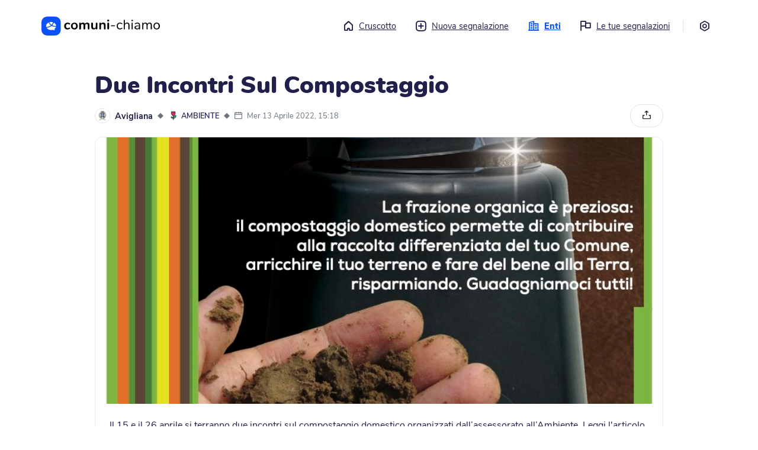

--- FILE ---
content_type: text/html; charset=utf-8
request_url: https://me.comuni-chiamo.com/@avigliana/c/203e6da0-e43d-48fe-82ab-8988655b3bbd
body_size: 101781
content:
<!DOCTYPE html>
<html
  class="no-js"
  xml:lang="it"
>
  <head>
    <script
      src="https://js.sentry-cdn.com/18928fdc7a03449dbc70d3d9c6efcfa7.min.js"
      crossorigin="anonymous"
    ></script>

      
    <script>
      const env = 'PROD';
      // Disable console log on production
      if (env === "PROD") {
        console.log = function () {};
      }
    </script>

      

    <script
      src="https://cdn.usefathom.com/script.js"
      data-site="EOAEMTVI"
      defer
    ></script>

    <title>
       Due Incontri Sul Compostaggio - Avigliana - Comuni-Chiamo versione web 
    </title>
    <meta name="description" content="" />
    <meta name="viewport" content="width=device-width, initial-scale=1.0" />

    <link
      rel="shortcut icon"
      href="https://cdn-me.comuni-chiamo.com/0.6.1/img/logos/favicon.png"
    />
    <link
      rel="apple-touch-icon"
      href="https://cdn-me.comuni-chiamo.com/0.6.1/img/logos/apple-icon.png"
    />

    <meta name="csrf-token" content="IjFiYjY5NzBiY2RkMGY1ZGRkYjhkNTM3NWQwYzYyN2E4N2JkYTM1ZDYi.aXekpg.yQ7Bb21dxNz17-ngb1lJ9Zd3Cnk" />

    <!-- HTML5 shim and Respond.js IE8 support of HTML5 tooltipss and media queries -->
    <!--[if lt IE 9]>
      <script src="https://cdn-me.comuni-chiamo.com/0.6.1/js/html5shiv.js"></script>
      <script src="https://cdn-me.comuni-chiamo.com/0.6.1/js/respond.min.js"></script>
    <![endif]-->

    <script
      src="https://cdn-me.comuni-chiamo.com/0.6.1/vendors/jquery/jquery.min.js"
      type="text/javascript"
    ></script>
    <script
      src="https://cdn-me.comuni-chiamo.com/0.6.1/vendors/popper/popper.min.js"
      type="text/javascript"
    ></script>
    <script
      src="https://cdn-me.comuni-chiamo.com/0.6.1/vendors/bootstrap4/bootstrap.min.js"
      type="text/javascript"
    ></script>

    
    <script
      src="https://cdn-me.comuni-chiamo.com/0.6.1/js/libs/cc.js"
      type="text/javascript"
    ></script>

    
    <script
      src="https://cdn-me.comuni-chiamo.com/0.6.1/vendors/autosize/autosize.min.js"
      type="text/javascript"
    ></script>
    <script
      src="https://cdn-me.comuni-chiamo.com/0.6.1/vendors/selectize/selectize.min.js"
      type="text/javascript"
    ></script>
    <script
      src="https://cdn-me.comuni-chiamo.com/0.6.1/vendors/fancybox/jquery.fancybox.min.js"
      type="text/javascript"
    ></script>

    
    <link
      href="https://cdn-me.comuni-chiamo.com/0.6.1/css/main.css"
      rel="stylesheet"
    />

    
	
  


	
	
		
	

	<meta name=”robots” content="index, follow">
	<meta property="og:title" content="Due Incontri Sul Compostaggio">
	<meta property="og:description" content="Il 15 e il 26 aprile si terranno due incontri sul compostaggio domestico organizzati dall’assessorato all’Ambiente. Leggi l&#39;articolo completo su Avigliana notizie.
">
	<meta property="og:image" content="https://cdn-store.comuni-chiamo.com/production/connects/1852/85dad3fd-a74c-4566-be04-9868ecbb7131.jpg">
	<meta property="og:url" content="https://me.comuni-chiamo.com/@avigliana/c/203e6da0-e43d-48fe-82ab-8988655b3bbd">
	<meta property="og:site_name" content="Comuni-Chiamo">
	<meta property="og:type" content="article">
	<meta name="twitter:card" content="summary_large_image">
	<meta name="twitter:image:alt" content="Due Incontri Sul Compostaggio - Avigliana">
	<meta name="twitter:site" content="@comuni_chiamo">

  </head>
  <body>
    <!--[if lt IE 8]>
      <p class="browserupgrade">
        You are using an <strong>outdated</strong> browser. Please
        <a href="http://browsehappy.com/">upgrade your browser</a> to improve
        your experience.
      </p>
    <![endif]-->

    <noscript>
      <div class="noscript-wrapper">
        <div class="noscript-alert" role="alert">
          <div class="alert-icon" aria-hidden="true">
            <i class="cc-icon-alert" aria-hidden="true"></i>
          </div>
          <div class="alert-text">Per poter utilizzare questo sito è necessario abilitare i JavaScript. Se hai bisogno di aiuto, trovi istruzioni su come abilitarli sul tuo browser cliccando su <a href='https://www.enable-javascript.com/it/''>questo link</a>.</div>
        </div>
      </div>
    </noscript>

    <!-- Add your site or application content here -->
    
  

<div class="main-container">
  <div class="main-wrapper">
    <header id="topbar">
      <div class="logo-container">
        <a href="/">
          <svg width="233" height="38" version="1.1" id="comuni-chiamo-logo" xmlns="http://www.w3.org/2000/svg" xmlns:xlink="http://www.w3.org/1999/xlink" x="0px" y="0px" viewBox="0 0 2000 325.6" style="enable-background:new 0 0 2000 325.6;" xml:space="preserve">
              <title>Torna al cruscotto</title>
              <g>
                  <g id="logo_x2F_scritta" transform="translate(43.786448, 6.469468)">
                      <path id="comuni-chiamo" class="st0" d="M396.7,215.3c-11.2,0-21.5-2.6-30.1-6.9c-8.6-5.2-15.5-11.2-19.8-20.6
                          c-4.3-9.5-6.9-18.9-6.9-30.9s2.6-22.3,6.9-30.9s12-16.3,20.6-20.6c8.6-4.3,18.9-7.7,30.1-7.7c6,0,12,0.9,18,2.6
                          c6.9,0.9,12,3.4,17.2,6c5.2,3.4,6.9,7.7,6.9,12.9c0,3.4-0.9,6-2.6,8.6c-1.7,1.7-3.4,3.4-6,3.4c-1.7,0-3.4,0-5.2-0.9
                          c-1.7-0.9-3.4-2.6-5.2-4.3c-3.4-1.7-6.9-3.4-10.3-4.3c-2.6-1.7-6.9-1.7-10.3-1.7c-9.5,0-17.2,3.4-22.3,9.5
                          c-5.2,6-7.7,15.5-7.7,26.6c0,11.2,2.6,20.6,7.7,26.6c5.2,6,12.9,9.5,22.3,9.5c3.4,0,6.9-0.9,10.3-1.7c3.4-0.9,6-2.6,10.3-5.2
                          c2.6-1.7,4.3-2.6,6-3.4s3.4-0.9,5.2-0.9c2.6,0,4.3,0.9,6,3.4s2.6,5.2,2.6,7.7s-0.9,5.2-1.7,6.9c-0.9,1.7-3.4,3.4-6,5.2
                          c-5.2,3.4-10.3,5.2-16.3,6.9C409.6,214.4,403.6,215.3,396.7,215.3z M511.9,215.3c-11.2,0-21.5-2.6-30.1-6.9
                          c-8.6-5.2-15.5-12-20.6-20.6c-5.2-8.6-6.9-19.8-6.9-30.9c0-11.2,2.6-22.3,6.9-30.9c4.3-8.6,11.2-15.5,20.6-20.6
                          c8.6-5.2,18.9-6.9,30.1-6.9c11.2,0,22.3,0.9,30.9,6s15.5,12,19.8,20.6c4.3,8.6,6.9,18.9,6.9,30.9c0,12-2.6,22.3-6.9,30.9
                          c-4.3,8.6-11.2,16.3-19.8,20.6C534.2,212.7,523.9,215.3,511.9,215.3z M511.9,192.1c9.5,0,16.3-3.4,21.5-9.5
                          c5.2-6,7.7-15.5,7.7-27.5c0-12-2.6-20.6-7.7-27.5c-5.2-6.9-12-9.5-21.5-9.5s-16.3,3.4-21.5,9.5c-5.2,6-7.7,15.5-7.7,27.5
                          c0,12,2.6,21.5,7.7,27.5C495.6,189.5,502.4,192.1,511.9,192.1z M729.3,96.7c12,0,21.5,3.4,28.4,11.2s9.5,18.9,9.5,35.2v57.6
                          c0,4.3-1.7,7.7-4.3,10.3c-2.6,2.6-6,3.4-10.3,3.4s-7.7-0.9-10.3-3.4c-2.6-2.6-4.3-6-4.3-10.3V144c0-8.6-1.7-14.6-4.3-18
                          c-3.4-3.4-7.7-5.2-13.7-5.2c-7.7,0-13.7,2.6-18,7.7c-4.3,5.2-6.9,12-6.9,21.5v51.6c0,4.3-1.7,7.7-4.3,10.3
                          c-2.6,2.6-6,3.4-10.3,3.4s-7.7-0.9-10.3-3.4c-2.6-2.6-4.3-6-4.3-10.3v-56.7c0-8.6-1.7-14.6-4.3-18c-3.4-3.4-7.7-5.2-13.7-5.2
                          c-7.7,0-13.7,2.6-18,7.7c-4.3,5.2-6.9,12-6.9,21.5v51.6c0,4.3-1.7,7.7-4.3,10.3c-2.6,2.6-6,3.4-10.3,3.4c-4.3,0-7.7-0.9-10.3-3.4
                          s-3.4-7.7-3.4-12v-89.4c0-4.3,1.7-7.7,4.3-10.3c2.6-2.6,6-3.4,10.3-3.4c4.3,0,6.9,0.9,9.5,3.4c2.6,2.6,3.4,5.2,3.4,9.5v5.2
                          c3.4-6,8.6-11.2,14.6-13.7c6-3.4,12.9-5.2,20.6-5.2c17.2,0,28.4,6.9,34.4,21.5c3.4-6.9,8.6-12,15.5-15.5
                          C712.9,99.3,720.7,96.7,729.3,96.7z M887.4,97.6c4.3,0,7.7,0.9,10.3,3.4c2.6,2.6,4.3,6,4.3,10.3v89.4c0,4.3-1.7,6.9-4.3,9.5
                          c-2.6,2.6-6,3.4-10.3,3.4s-7.7-0.9-10.3-3.4c-2.6-2.6-3.4-5.2-3.4-9.5v-6c-3.4,6-8.6,11.2-14.6,14.6s-12.9,5.2-20.6,5.2
                          c-27.5,0-42.1-15.5-42.1-46.4v-56.7c0-4.3,1.7-7.7,4.3-10.3s6.9-3.4,11.2-3.4c4.3,0,7.7,0.9,10.3,3.4s4.3,6,4.3,10.3v57.6
                          c0,7.7,1.7,13.7,5.2,18c3.4,3.4,8.6,6,15.5,6c7.7,0,14.6-2.6,19.8-7.7c5.2-5.2,6.9-12,6.9-21.5v-51.6c0-4.3,1.7-7.7,4.3-10.3
                          C880.5,99.3,883.1,97.6,887.4,97.6z M998.2,96.7c13.7,0,24.1,3.4,30.1,11.2c6.9,7.7,10.3,19.8,10.3,35.2v57.6
                          c0,4.3-0.9,7.7-3.4,10.3c-2.6,2.6-6,3.4-10.3,3.4c-4.3,0-7.7-0.9-10.3-3.4c-2.6-2.6-4.3-6-4.3-10.3v-55c0-8.6-1.7-15.5-5.2-18.9
                          s-8.6-6-15.5-6c-8.6,0-14.6,2.6-19.8,7.7c-5.2,5.2-7.7,12-7.7,21.5v51.6c0,4.3-1.7,7.7-4.3,10.3c-2.6,2.6-6,3.4-10.3,3.4
                          c-4.3,0-7.7-0.9-10.3-3.4c-2.6-2.6-3.4-6-3.4-10.3v-90.2c0-4.3,1.7-6.9,4.3-9.5c0.9-3.4,5.2-4.3,9.5-4.3c4.3,0,6.9,0.9,9.5,3.4
                          c2.6,2.6,3.4,5.2,3.4,9.5v6c3.4-6,9.5-11.2,15.5-14.6C982.7,98.5,990.5,96.7,998.2,96.7z M1083.3,214.4c-4.3,0-7.7-0.9-10.3-3.4
                          s-4.3-6-4.3-10.3v-89.4c0-4.3,1.7-7.7,4.3-10.3c2.6-2.6,6-3.4,10.3-3.4c4.3,0,7.7,0.9,10.3,3.4s4.3,6,4.3,10.3v89.4
                          c0,4.3-1.7,7.7-4.3,10.3C1091,213.6,1087.6,214.4,1083.3,214.4z M1083.3,77c-5.2,0-9.5-1.7-12.9-4.3c-3.4-2.6-4.3-6.9-4.3-11.2
                          s1.7-8.6,4.3-11.2c3.4-2.6,7.7-4.3,12.9-4.3c5.2,0,9.5,1.7,12,4.3c3.4,2.6,5.2,6.9,5.2,11.2s-1.7,8.6-4.3,11.2
                          C1092.7,75.3,1088.4,77,1083.3,77z M1137.4,159.5c-2.6,0-5.2-0.9-6-1.7c-0.9-0.9-2.6-3.4-2.6-5.2s0.9-4.3,2.6-6
                          c1.7-1.7,3.4-2.6,6-2.6h50.7c2.6,0,5.2,0.9,6.9,2.6c1.7,1.7,2.6,3.4,2.6,6c0,2.6-0.9,4.3-2.6,5.2c-1.7,0.9-3.4,1.7-6.9,1.7H1137.4
                          z M1280.9,214.4c-10.3,0-19.8-2.6-27.5-6.9c-7.7-5.2-14.6-11.2-18.9-20.6c-4.3-9.5-6.9-18.9-6.9-30.9c0-12,2.6-21.5,6.9-30.9
                          c4.3-8.6,11.2-16.3,18.9-20.6c8.6-5.2,17.2-7.7,28.4-7.7c6,0,12,0.9,17.2,2.6c5.2,1.7,11.2,4.3,15.5,6.9c2.6,1.7,5.2,3.4,6,5.2
                          c0.9,1.7,1.7,3.4,1.7,6s-0.9,4.3-1.7,5.2c-0.9,0.9-2.6,1.7-4.3,1.7c-0.9,0-2.6,0-3.4-0.9c-0.9-0.9-2.6-0.9-3.4-1.7h-0.9
                          c-0.9,0-0.9-0.9-0.9-0.9c-4.3-2.6-7.7-4.3-11.2-6c-3.4-1.7-7.7-2.6-13.7-2.6c-11.2,0-19.8,3.4-26.6,11.2c-6.9,7.7-9.5,18-9.5,31.8
                          s3.4,24.1,9.5,31.8c6,7.7,14.6,11.2,26.6,11.2c5.2,0,9.5-0.9,13.7-2.6c4.3-1.7,7.7-3.4,11.2-6c1.7-0.9,3.4-1.7,5.2-2.6
                          s2.6-0.9,4.3-0.9s3.4,0.9,4.3,1.7c0.9,0.9,1.7,3.4,1.7,5.2c0,1.7-0.9,3.4-1.7,5.2c-0.9,1.7-3.4,3.4-6,5.2
                          c-4.3,2.6-9.5,5.2-15.5,6.9C1292.9,213.6,1286.9,214.4,1280.9,214.4z M1402.9,97.6c12.9,0,23.2,3.4,30.1,11.2
                          c6.9,7.7,10.3,18.9,10.3,33.5V205c0,2.6-0.9,5.2-2.6,6.9c-1.7,1.7-4.3,2.6-6.9,2.6s-5.2-0.9-6.9-2.6c-1.7-1.7-2.6-4.3-2.6-6.9
                          v-62.7c0-10.3-1.7-17.2-6-22.3c-4.3-5.2-10.3-6.9-19.8-6.9c-10.3,0-18.9,3.4-24.9,9.5c-6,6-9.5,14.6-9.5,25.8V205
                          c0,2.6-0.9,5.2-2.6,6.9c-1.7,1.7-4.3,2.6-6.9,2.6c-2.6,0-5.2-0.9-6.9-2.6c-1.7-1.7-2.6-4.3-2.6-6.9V57.2c0-2.6,0.9-5.2,2.6-6.9
                          c1.7-1.7,4.3-2.6,6.9-2.6c2.6,0,5.2,0.9,6.9,2.6c1.7,1.7,2.6,3.4,2.6,6.9v61c3.4-6.9,8.6-12,15.5-15.5
                          C1386.6,99.3,1394.3,97.6,1402.9,97.6z M1487.9,214.4c-2.6,0-5.2-0.9-6.9-2.6c-1.7-1.7-2.6-4.3-2.6-6.9V107c0-2.6,0.9-5.2,2.6-6.9
                          c1.7-1.7,4.3-2.6,6.9-2.6s5.2,0.9,6.9,2.6s2.6,4.3,2.6,6.9V205c0,3.4-0.9,5.2-2.6,6.9S1490.5,214.4,1487.9,214.4z M1487.9,73.5
                          c-3.4,0-6.9-0.9-9.5-3.4s-3.4-5.2-3.4-8.6c0-3.4,0.9-6,3.4-8.6c2.6-2.6,5.2-3.4,9.5-3.4s6.9,0.9,9.5,3.4c2.6,2.6,3.4,5.2,3.4,8.6
                          c0,3.4-0.9,6-3.4,8.6C1494.8,72.7,1491.4,73.5,1487.9,73.5z M1579,97.6c28.4,0,42.1,14.6,42.1,44.7V205c0,2.6-0.9,5.2-2.6,6.9
                          c-1.7,1.7-3.4,2.6-6.9,2.6c-2.6,0-5.2-0.9-6.9-2.6s-2.6-4.3-2.6-6.9v-11.2c-2.6,6.9-7.7,12-13.7,15.5c-6,3.4-12.9,5.2-20.6,5.2
                          c-6.9,0-13.7-1.7-19.8-4.3c-6-2.6-11.2-6.9-14.6-12s-5.2-11.2-5.2-17.2c0-8.6,2.6-15.5,6.9-19.8c4.3-4.3,11.2-7.7,21.5-10.3
                          c9.5-1.7,23.2-3.4,39.5-3.4h6.9v-7.7c0-9.5-1.7-16.3-6-20.6c-3.4-4.3-10.3-6.9-18-6.9c-10.3,0-21.5,2.6-31.8,8.6
                          c-4.3,2.6-6.9,4.3-8.6,4.3s-3.4-0.9-4.3-1.7c-0.9-0.9-1.7-3.4-1.7-5.2s0.9-4.3,1.7-6c0.9-1.7,3.4-3.4,6-5.2
                          c5.2-3.4,11.2-5.2,18-6.9S1572.1,97.6,1579,97.6z M1571.3,199.8c9.5,0,17.2-3.4,23.2-9.5c6-6,8.6-14.6,8.6-24.1v-6.9h-4.3
                          c-13.7,0-24.1,0.9-30.9,1.7c-6.9,0.9-12,3.4-15.5,6c-3.4,2.6-4.3,6.9-4.3,12c0,6,2.6,11.2,6.9,14.6
                          C1559.3,197.3,1565.3,199.8,1571.3,199.8z M1782.7,97.6c24.9,0,37.8,14.6,37.8,44.7V205c0,2.6-0.9,5.2-2.6,6.9
                          c-1.7,1.7-4.3,2.6-6.9,2.6s-5.2-0.9-6.9-2.6c-1.7-1.7-2.6-4.3-2.6-6.9v-62.7c0-10.3-1.7-18-5.2-22.3s-9.5-6.9-17.2-6.9
                          c-9.5,0-17.2,3.4-22.3,9.5c-5.2,6-7.7,14.6-7.7,25.8V205c0,2.6-0.9,5.2-2.6,6.9c-1.7,1.7-4.3,2.6-6.9,2.6s-5.2-0.9-6.9-2.6
                          c-1.7-1.7-2.6-4.3-2.6-6.9v-62.7c0-10.3-1.7-18-5.2-22.3c-3.4-4.3-9.5-6.9-17.2-6.9c-9.5,0-16.3,3.4-22.3,9.5
                          c-6,6-8.6,14.6-8.6,25.8V205c0,2.6-0.9,5.2-2.6,6.9c-1.7,1.7-4.3,2.6-6.9,2.6s-5.2-0.9-6.9-2.6c-1.7-1.7-2.6-4.3-2.6-6.9V107
                          c0-2.6,0.9-5.2,2.6-6.9c1.7-1.7,4.3-2.6,6.9-2.6s5.2,0.9,6.9,2.6s2.6,3.4,2.6,6.9v11.2c3.4-6.9,7.7-12,13.7-15.5
                          c6-3.4,12.9-5.2,20.6-5.2c17.2,0,29.2,7.7,34.4,22.3c3.4-6.9,8.6-12,14.6-16.3C1766.3,99.3,1774.1,97.6,1782.7,97.6z M1902.1,97.6
                          c10.3,0,19.8,2.6,28.4,6.9c8.6,4.3,14.6,12,18.9,20.6s6.9,18.9,6.9,30.9c0,12-2.6,22.3-6.9,30.9s-10.3,15.5-18.9,20.6
                          c-8.6,5.2-17.2,6.9-28.4,6.9c-11.2,0-19.8-2.6-28.4-6.9c-8.6-4.3-14.6-12-18.9-20.6s-6.9-18.9-6.9-30.9c0-12,2.6-22.3,6.9-30.9
                          s10.3-15.5,18.9-20.6C1882.3,99.3,1890.9,97.6,1902.1,97.6z M1902.1,113.1c-11.2,0-19.8,3.4-25.8,11.2c-6,7.7-9.5,18-9.5,31.8
                          c0,13.7,2.6,24.9,8.6,31.8c6,6.9,14.6,11.2,25.8,11.2c11.2,0,19.8-3.4,25.8-11.2s8.6-18,8.6-31.8c0-13.7-3.4-24.1-9.5-31.8
                          C1921,116.5,1913.3,113.1,1902.1,113.1z"/>
                  </g>
                  <g>
                      <g id="Pictogram">
                          <g id="Soluzione-per-Comuni" transform="translate(-101.000000, -42.000000)">
                              <g id="NavBar" transform="translate(101.000000, 42.000000)">
                                  <g id="logo_x2F_logo">
                                      <g id="Logo_1_" transform="translate(0.421299, 0.000000)">
                                          <g id="logo_x2F_symbol">
                                              <path id="Logo" class="st1" d="M203.2,0c42.1,0,57.6,4.3,73,12.9s27.5,20.6,36.1,36.1c8.6,15.5,12.9,30.9,12.9,73v81.6
                                                  c0,42.1-4.3,57.6-12.9,73c-8.6,15.5-20.6,27.5-36.1,36.1c-15.5,8.6-30.9,12.9-73,12.9h-81.6c-42.1,0-57.6-4.3-73-12.9
                                                  c-15.5-8.6-27.5-20.6-36.1-36.1s-12.9-30.9-12.9-73V122c0-42.1,4.3-57.6,12.9-73s20.6-27.5,36.1-36.1S79.5,0,121.6,0H203.2z
                                                  "/>
                                          </g>
                                      </g>
                                  </g>
                              </g>
                          </g>
                      </g>
                      <g>
                          <path class="st2" d="M193.9,98.3c-0.7-1.3-1.9-2.3-3.3-2.7c-8.9-2.6-18.2-3.9-27.7-3.9c-8.5,0-16.9,1-24.9,3.1
                              c-0.9,0.2-1.6,0.8-2,1.6c-0.4,0.8-0.5,1.7-0.2,2.5c5.4,14.8,15.4,28.2,29,38.8c2.7,2.1,6.8,1.8,9.2-0.8
                              c9.3-10.3,16.1-21.9,20.3-34.2C194.7,101.2,194.6,99.6,193.9,98.3z"/>
                          <path class="st2" d="M152.3,146c-11-9.4-19.7-20.3-25.8-32.5c-1.5-3.1-2.9-6.2-4-9.4c-0.3-0.9-1-1.5-1.8-1.9
                              c-0.4-0.1-0.7-0.2-1.1-0.2c-0.5,0-1,0.1-1.4,0.3c-24.8,12.8-39.7,34.9-39.7,59c0,4,0.4,8,1.2,11.9c0.7,3.3,3.9,5.5,7.3,5.2
                              c12.1-1.1,24-3.7,35.3-7.7c12.2-4.3,23.4-10.1,33.3-17.3c0,0,0,0,0,0c0.7-0.5,1.2-1.4,1.2-2.3c0-0.9-0.4-1.8-1.1-2.4
                              C154.5,147.8,153.4,146.9,152.3,146z"/>
                          <path class="st2" d="M213.7,105.8c-0.7-0.4-1.4-0.6-2.2-0.6c-0.5,0-1,0.1-1.4,0.3c-1.2,0.4-2.1,1.4-2.6,2.6
                              c-1.6,4.5-3.5,9-5.7,13.3c-4.6,9-10.4,17.5-17.5,25.3c-0.5,0.5-0.7,1.2-0.5,1.9c0.1,0.7,0.6,1.3,1.2,1.6
                              c15.6,7.3,33.2,11.2,51.1,11.2c2.4,0,4.8-0.1,7.1-0.2c1.1-0.1,2.1-0.6,2.9-1.4c0.7-0.8,1.1-1.9,1-3
                              C246.5,147.1,241.8,123,213.7,105.8z"/>
                          <path class="st2" d="M244.4,176.3c-0.4-0.6-1.1-0.8-1.8-0.8c-2.1,0.1-4.2,0.2-6.4,0.2c-21.4,0-42.2-4.9-60.4-14.1
                              c-2.7-1.3-5.8-1.2-8.2,0.6c-6.6,5-21.4,15.2-40.6,22c-11.5,4.1-23.5,6.8-35.7,8.1c-0.8,0.1-1.5,0.6-1.8,1.3
                              c-0.3,0.8-0.3,1.6,0.2,2.3c15,21.5,43.1,34.9,73.2,34.9l1.7,0c7.8-0.1,15.4-1.1,22.7-2.9l1.5-0.1c0,0,0,0,0,0
                              c0.1,0,0.3,0,0.4,0.1l1.4,0.4c5.2,1.5,17.3,5,34,5.6c0.7,0.1,1.2-0.3,1.6-0.8c0.4-0.5,0.4-1.2,0.1-1.8c-3-6.3-5-11.8-6.4-17.4
                              c-0.2-0.6,0.1-1.3,0.6-1.7l2.1-1.7c0,0,0.1-0.1,0.1-0.1c10.8-8.9,18.4-20,22.1-32.1C244.9,177.6,244.8,176.8,244.4,176.3z"/>
                      </g>
                  </g>
              </g>
          </svg>
        </a>
      </div>
      <a class="sr-only sr-only-focusable" href="#content" tabindex="0">
        Vai al contenuto principale
      </a>
      
        <nav aria-label="menu principale">
	<ul class="menu">
		<li class="">
		  <a href="/">
		  	<i class="cc-icon-home" aria-hidden="true"></i>Cruscotto
		  </a>
		</li>
		<li class="">
		  <a href="#" role="button" data-toggle="modal" data-target="#entitySelectionModal">
		  	<i class="cc-icon-add" aria-hidden="true"></i>Nuova segnalazione
		  </a>
		</li>

		<li class="active">
		  <a href="/entities">
		  	<i class="cc-icon-buildings" aria-hidden="true"></i>Enti
		  </a>
		</li>

		<li class="">
		  <a href="/users/me/reports">
		  	<i class="cc-icon-report" aria-hidden="true"></i>Le tue segnalazioni
		  </a>
		</li>

		<li><div class="border-left" aria-hidden="true">&nbsp;</div></li>

		<li class="">
			<a href="/settings" title="Impostazioni">
				<i class="cc-icon-settings mr-0" aria-hidden="true"></i>
				<span class="sr-only">Impostazioni</span>
			</a>
		</li>
	</ul>
</nav>


<!-- Modal -->
<div class="modal fade" id="entitySelectionModal" tabindex="-1" aria-labelledby="entitySelectionLabel" aria-hidden="true">
	<div class="modal-dialog modal-lg modal-dialog-centered modal-dialog-scrollable">
		<div class="modal-content" style="height: 650px;">
			<div class="modal-header">
				<button type="button" class="close" data-dismiss="modal" aria-label="Close">
					<span aria-hidden="true">&times;</span>
				</button>
			</div>
			<div class="modal-body pt-0">
				<div class="container-fluid">
					<div class="entity-wrapper new-report-wrapper">
						<div id="step-entities" class="step">
							<div class="d-flex">
								<div class="pt-1">
									<h3 class="h2 step-title">
										Nuova segnalazione
									</h3>
									<p>Dove vuoi effettuare la segnalazione?</p>
								</div>
							</div>

							
							<div class="search-container mb-4">
								<fieldset class="search-wrapper" role="search">
									<div class="search-icon">
										<div class="icon"><span class="cc-icon-search"></span></div>
									</div>
									<label for="entities-reports-filter" class="sr-only">Cerca ente</label>
									<input type="search" class="search-field" id="entities-reports-filter" placeholder="Cerca...">
								</fieldset>
							</div>

							<div class="list-rounded">
								
								<a href="/@adria/services/reports" class="list-rounded-item entities-element">
									<div class="elements-wrapper" aria-hidden="true">
										<div class="entity-img">
											<img src="https://cdn-store.comuni-chiamo.com/production/workspace_logos/177/6efc6826-d3ad-49d0-8abe-f7635c819e71_large.png" alt="" role="presentation" />
										</div>

										<div class="element-name">
											Adria
										</div>

										<span class="icons ml-auto pr-2" aria-hidden="true">
											<i class="cc-icon-arrow-right" aria-hidden="true"></i>
										</span>
									</div>
								</a>
								
								<a href="/@anzoladellemilia/services/reports" class="list-rounded-item entities-element">
									<div class="elements-wrapper" aria-hidden="true">
										<div class="entity-img">
											<img src="https://cdn-store.comuni-chiamo.com/production/workspace_logos/161/a77fcd08-c126-44bb-a888-f78785e41410_large.png" alt="" role="presentation" />
										</div>

										<div class="element-name">
											Anzola dell&#39;Emilia
										</div>

										<span class="icons ml-auto pr-2" aria-hidden="true">
											<i class="cc-icon-arrow-right" aria-hidden="true"></i>
										</span>
									</div>
								</a>
								
								<a href="/@aquilonia/services/reports" class="list-rounded-item entities-element">
									<div class="elements-wrapper" aria-hidden="true">
										<div class="entity-img">
											<img src="https://cdn-store.comuni-chiamo.com/production/workspace_logos/300/1e986654-9bf9-489e-b4dc-1db1a7ccb04e_large.jpg" alt="" role="presentation" />
										</div>

										<div class="element-name">
											Aquilonia
										</div>

										<span class="icons ml-auto pr-2" aria-hidden="true">
											<i class="cc-icon-arrow-right" aria-hidden="true"></i>
										</span>
									</div>
								</a>
								
								<a href="/@argenta/services/reports" class="list-rounded-item entities-element">
									<div class="elements-wrapper" aria-hidden="true">
										<div class="entity-img">
											<img src="https://cdn-store.comuni-chiamo.com/production/workspace_logos/304/306f1efe-3e4c-4202-9b51-b0428dfd6202_large.png" alt="" role="presentation" />
										</div>

										<div class="element-name">
											Argenta
										</div>

										<span class="icons ml-auto pr-2" aria-hidden="true">
											<i class="cc-icon-arrow-right" aria-hidden="true"></i>
										</span>
									</div>
								</a>
								
								<a href="/@avigliana/services/reports" class="list-rounded-item entities-element">
									<div class="elements-wrapper" aria-hidden="true">
										<div class="entity-img">
											<img src="https://cdn-store.comuni-chiamo.com/production/workspace_logos/179/d234277c-e2d6-4ad8-b5cb-f42653f533ab_large.png" alt="" role="presentation" />
										</div>

										<div class="element-name">
											Avigliana
										</div>

										<span class="icons ml-auto pr-2" aria-hidden="true">
											<i class="cc-icon-arrow-right" aria-hidden="true"></i>
										</span>
									</div>
								</a>
								
								<a href="/@baricella/services/reports" class="list-rounded-item entities-element">
									<div class="elements-wrapper" aria-hidden="true">
										<div class="entity-img">
											<img src="https://cdn-store.comuni-chiamo.com/production/workspace_logos/140/fb007afe-b090-4dd0-9ea3-9f2057b39126_large.png" alt="" role="presentation" />
										</div>

										<div class="element-name">
											Baricella
										</div>

										<span class="icons ml-auto pr-2" aria-hidden="true">
											<i class="cc-icon-arrow-right" aria-hidden="true"></i>
										</span>
									</div>
								</a>
								
								<a href="/@bedizzole/services/reports" class="list-rounded-item entities-element">
									<div class="elements-wrapper" aria-hidden="true">
										<div class="entity-img">
											<img src="https://cdn-store.comuni-chiamo.com/production/workspace_logos/209/958cdc22-68b1-4756-92b5-4aa5324c44af_large.png" alt="" role="presentation" />
										</div>

										<div class="element-name">
											Bedizzole
										</div>

										<span class="icons ml-auto pr-2" aria-hidden="true">
											<i class="cc-icon-arrow-right" aria-hidden="true"></i>
										</span>
									</div>
								</a>
								
								<a href="/@bellusco/services/reports" class="list-rounded-item entities-element">
									<div class="elements-wrapper" aria-hidden="true">
										<div class="entity-img">
											<img src="https://cdn-store.comuni-chiamo.com/production/workspace_logos/150/5948bcf7-8e82-4be5-87bb-462785f910a6_large.png" alt="" role="presentation" />
										</div>

										<div class="element-name">
											Bellusco
										</div>

										<span class="icons ml-auto pr-2" aria-hidden="true">
											<i class="cc-icon-arrow-right" aria-hidden="true"></i>
										</span>
									</div>
								</a>
								
								<a href="/@bentivoglio/services/reports" class="list-rounded-item entities-element">
									<div class="elements-wrapper" aria-hidden="true">
										<div class="entity-img">
											<img src="https://cdn-store.comuni-chiamo.com/production/workspace_logos/78/00e45a1e-702a-4e8c-9796-a81dd7b82995_large.png" alt="" role="presentation" />
										</div>

										<div class="element-name">
											Bentivoglio
										</div>

										<span class="icons ml-auto pr-2" aria-hidden="true">
											<i class="cc-icon-arrow-right" aria-hidden="true"></i>
										</span>
									</div>
								</a>
								
								<a href="/@comunedibibbiano/services/reports" class="list-rounded-item entities-element">
									<div class="elements-wrapper" aria-hidden="true">
										<div class="entity-img">
											<img src="https://cdn-store.comuni-chiamo.com/production/workspace_logos/351/99cc4886-704a-4261-81a8-7885e8be41b2_large.png" alt="" role="presentation" />
										</div>

										<div class="element-name">
											Bibbiano
										</div>

										<span class="icons ml-auto pr-2" aria-hidden="true">
											<i class="cc-icon-arrow-right" aria-hidden="true"></i>
										</span>
									</div>
								</a>
								
								<a href="/@brisighella/services/reports" class="list-rounded-item entities-element">
									<div class="elements-wrapper" aria-hidden="true">
										<div class="entity-img">
											<img src="https://cdn-store.comuni-chiamo.com/production/workspace_logos/74/f52f289c-9270-4259-9bf0-551e56e3c48d_large.png" alt="" role="presentation" />
										</div>

										<div class="element-name">
											Brisighella
										</div>

										<span class="icons ml-auto pr-2" aria-hidden="true">
											<i class="cc-icon-arrow-right" aria-hidden="true"></i>
										</span>
									</div>
								</a>
								
								<a href="/@budrio/services/reports" class="list-rounded-item entities-element">
									<div class="elements-wrapper" aria-hidden="true">
										<div class="entity-img">
											<img src="https://cdn-store.comuni-chiamo.com/production/workspace_logos/148/e6d25801-1b6a-4087-97b7-6631ac2f1b31_large.png" alt="" role="presentation" />
										</div>

										<div class="element-name">
											Budrio
										</div>

										<span class="icons ml-auto pr-2" aria-hidden="true">
											<i class="cc-icon-arrow-right" aria-hidden="true"></i>
										</span>
									</div>
								</a>
								
								<a href="/@busseto/services/reports" class="list-rounded-item entities-element">
									<div class="elements-wrapper" aria-hidden="true">
										<div class="entity-img">
											<img src="https://cdn-store.comuni-chiamo.com/production/workspace_logos/136/dc2b9bce-3d46-4a93-af70-9892498c5f27_large.png" alt="" role="presentation" />
										</div>

										<div class="element-name">
											Busseto
										</div>

										<span class="icons ml-auto pr-2" aria-hidden="true">
											<i class="cc-icon-arrow-right" aria-hidden="true"></i>
										</span>
									</div>
								</a>
								
								<a href="/@calderaradireno/services/reports" class="list-rounded-item entities-element">
									<div class="elements-wrapper" aria-hidden="true">
										<div class="entity-img">
											<img src="https://cdn-store.comuni-chiamo.com/production/workspace_logos/163/cba3e597-ddcb-411e-8292-fa5d0a1dc2f8_large.png" alt="" role="presentation" />
										</div>

										<div class="element-name">
											Calderara di Reno
										</div>

										<span class="icons ml-auto pr-2" aria-hidden="true">
											<i class="cc-icon-arrow-right" aria-hidden="true"></i>
										</span>
									</div>
								</a>
								
								<a href="/@camposanto/services/reports" class="list-rounded-item entities-element">
									<div class="elements-wrapper" aria-hidden="true">
										<div class="entity-img">
											<img src="https://cdn-store.comuni-chiamo.com/production/workspace_logos/310/1e5d5ac9-a342-4cff-8d33-c8044719f0e1_large.jpg" alt="" role="presentation" />
										</div>

										<div class="element-name">
											Camposanto
										</div>

										<span class="icons ml-auto pr-2" aria-hidden="true">
											<i class="cc-icon-arrow-right" aria-hidden="true"></i>
										</span>
									</div>
								</a>
								
								<a href="/@casalecchiodireno/services/reports" class="list-rounded-item entities-element">
									<div class="elements-wrapper" aria-hidden="true">
										<div class="entity-img">
											<img src="https://cdn-store.comuni-chiamo.com/production/workspace_logos/283/c39e5718-f304-4059-aab7-ef642c8632fa_large.png" alt="" role="presentation" />
										</div>

										<div class="element-name">
											Casalecchio di Reno
										</div>

										<span class="icons ml-auto pr-2" aria-hidden="true">
											<i class="cc-icon-arrow-right" aria-hidden="true"></i>
										</span>
									</div>
								</a>
								
								<a href="/@casolavalsenio/services/reports" class="list-rounded-item entities-element">
									<div class="elements-wrapper" aria-hidden="true">
										<div class="entity-img">
											<img src="https://cdn-store.comuni-chiamo.com/production/workspace_logos/32/f2a41301-8bd0-4dde-9689-730051ab111d_large.png" alt="" role="presentation" />
										</div>

										<div class="element-name">
											Casola Valsenio
										</div>

										<span class="icons ml-auto pr-2" aria-hidden="true">
											<i class="cc-icon-arrow-right" aria-hidden="true"></i>
										</span>
									</div>
								</a>
								
								<a href="/@castelbolognese/services/reports" class="list-rounded-item entities-element">
									<div class="elements-wrapper" aria-hidden="true">
										<div class="entity-img">
											<img src="https://cdn-store.comuni-chiamo.com/production/workspace_logos/103/512150b5-a0a9-4e77-ae2a-21d135367550_large.png" alt="" role="presentation" />
										</div>

										<div class="element-name">
											Castel Bolognese
										</div>

										<span class="icons ml-auto pr-2" aria-hidden="true">
											<i class="cc-icon-arrow-right" aria-hidden="true"></i>
										</span>
									</div>
								</a>
								
								<a href="/@castelmaggiore/services/reports" class="list-rounded-item entities-element">
									<div class="elements-wrapper" aria-hidden="true">
										<div class="entity-img">
											<img src="https://cdn-store.comuni-chiamo.com/production/workspace_logos/125/4343b0e3-981c-44b2-8c89-e4e0d0ee91f4_large.png" alt="" role="presentation" />
										</div>

										<div class="element-name">
											Castel Maggiore
										</div>

										<span class="icons ml-auto pr-2" aria-hidden="true">
											<i class="cc-icon-arrow-right" aria-hidden="true"></i>
										</span>
									</div>
								</a>
								
								<a href="/@castelfrancoemilia/services/reports" class="list-rounded-item entities-element">
									<div class="elements-wrapper" aria-hidden="true">
										<div class="entity-img">
											<img src="https://cdn-store.comuni-chiamo.com/production/workspace_logos/267/7f9818cb-8a15-4dcc-a382-10d4d2670f1f_large.png" alt="" role="presentation" />
										</div>

										<div class="element-name">
											Castelfranco Emilia
										</div>

										<span class="icons ml-auto pr-2" aria-hidden="true">
											<i class="cc-icon-arrow-right" aria-hidden="true"></i>
										</span>
									</div>
								</a>
								
								<a href="/@castellodargile/services/reports" class="list-rounded-item entities-element">
									<div class="elements-wrapper" aria-hidden="true">
										<div class="entity-img">
											<img src="https://cdn-store.comuni-chiamo.com/production/workspace_logos/79/b47b43f8-e975-400d-bd8f-046f5eacc729_large.png" alt="" role="presentation" />
										</div>

										<div class="element-name">
											Castello d&#39;Argile
										</div>

										<span class="icons ml-auto pr-2" aria-hidden="true">
											<i class="cc-icon-arrow-right" aria-hidden="true"></i>
										</span>
									</div>
								</a>
								
								<a href="/@castelnuovorangone/services/reports" class="list-rounded-item entities-element">
									<div class="elements-wrapper" aria-hidden="true">
										<div class="entity-img">
											<img src="https://cdn-store.comuni-chiamo.com/production/workspace_logos/160/a6f5aa80-9838-4c77-a007-ee61ade13fe3_large.png" alt="" role="presentation" />
										</div>

										<div class="element-name">
											Castelnuovo Rangone
										</div>

										<span class="icons ml-auto pr-2" aria-hidden="true">
											<i class="cc-icon-arrow-right" aria-hidden="true"></i>
										</span>
									</div>
								</a>
								
								<a href="/@castenaso/services/reports" class="list-rounded-item entities-element">
									<div class="elements-wrapper" aria-hidden="true">
										<div class="entity-img">
											<img src="https://cdn-store.comuni-chiamo.com/production/workspace_logos/89/279f243c-239d-4c3b-893a-a147a1620daf_large.png" alt="" role="presentation" />
										</div>

										<div class="element-name">
											Castenaso
										</div>

										<span class="icons ml-auto pr-2" aria-hidden="true">
											<i class="cc-icon-arrow-right" aria-hidden="true"></i>
										</span>
									</div>
								</a>
								
								<a href="/@cavezzo/services/reports" class="list-rounded-item entities-element">
									<div class="elements-wrapper" aria-hidden="true">
										<div class="entity-img">
											<img src="https://cdn-store.comuni-chiamo.com/production/workspace_logos/315/7eb8e777-c815-4c36-9ddd-d4b862a08fe2_large.png" alt="" role="presentation" />
										</div>

										<div class="element-name">
											Cavezzo
										</div>

										<span class="icons ml-auto pr-2" aria-hidden="true">
											<i class="cc-icon-arrow-right" aria-hidden="true"></i>
										</span>
									</div>
								</a>
								
								<a href="/@cavriago/services/reports" class="list-rounded-item entities-element">
									<div class="elements-wrapper" aria-hidden="true">
										<div class="entity-img">
											<img src="https://cdn-store.comuni-chiamo.com/production/workspace_logos/127/95204770-e2df-4a70-9cbf-39ff712353a3_large.png" alt="" role="presentation" />
										</div>

										<div class="element-name">
											Cavriago
										</div>

										<span class="icons ml-auto pr-2" aria-hidden="true">
											<i class="cc-icon-arrow-right" aria-hidden="true"></i>
										</span>
									</div>
								</a>
								
								<a href="/@cesenatico/services/reports" class="list-rounded-item entities-element">
									<div class="elements-wrapper" aria-hidden="true">
										<div class="entity-img">
											<img src="https://cdn-store.comuni-chiamo.com/production/workspace_logos/145/02816daf-395a-43dc-9765-b300f26cbe71_large.png" alt="" role="presentation" />
										</div>

										<div class="element-name">
											Cesenatico
										</div>

										<span class="icons ml-auto pr-2" aria-hidden="true">
											<i class="cc-icon-arrow-right" aria-hidden="true"></i>
										</span>
									</div>
								</a>
								
								<a href="/@cimiteroborgopanigale/services/reports" class="list-rounded-item entities-element">
									<div class="elements-wrapper" aria-hidden="true">
										<div class="entity-img">
											<img src="https://cdn-store.comuni-chiamo.com/production/workspace_logos/299/3601219d-70a8-410e-9310-00dee9bbf720_large.jpg" alt="" role="presentation" />
										</div>

										<div class="element-name">
											Cimitero Borgo Panigale
										</div>

										<span class="icons ml-auto pr-2" aria-hidden="true">
											<i class="cc-icon-arrow-right" aria-hidden="true"></i>
										</span>
									</div>
								</a>
								
								<a href="/@bolognacimiterocertosa/services/reports" class="list-rounded-item entities-element">
									<div class="elements-wrapper" aria-hidden="true">
										<div class="entity-img">
											<img src="https://cdn-store.comuni-chiamo.com/production/workspace_logos/298/d81890ab-1d35-4fd1-8178-9935184b4d4f_large.jpg" alt="" role="presentation" />
										</div>

										<div class="element-name">
											Cimitero Certosa Bologna
										</div>

										<span class="icons ml-auto pr-2" aria-hidden="true">
											<i class="cc-icon-arrow-right" aria-hidden="true"></i>
										</span>
									</div>
								</a>
								
								<a href="/@cittadella/services/reports" class="list-rounded-item entities-element">
									<div class="elements-wrapper" aria-hidden="true">
										<div class="entity-img">
											<img src="https://cdn-store.comuni-chiamo.com/production/workspace_logos/147/9205ef4d-129a-4008-bbf9-a6921f88acfb_large.png" alt="" role="presentation" />
										</div>

										<div class="element-name">
											Cittadella
										</div>

										<span class="icons ml-auto pr-2" aria-hidden="true">
											<i class="cc-icon-arrow-right" aria-hidden="true"></i>
										</span>
									</div>
								</a>
								
								<a href="/@codigoro/services/reports" class="list-rounded-item entities-element">
									<div class="elements-wrapper" aria-hidden="true">
										<div class="entity-img">
											<img src="https://cdn-store.comuni-chiamo.com/production/workspace_logos/333/d65f6b02-0452-4ab4-865d-24a410b4ccae_large.jpg" alt="" role="presentation" />
										</div>

										<div class="element-name">
											Codigoro
										</div>

										<span class="icons ml-auto pr-2" aria-hidden="true">
											<i class="cc-icon-arrow-right" aria-hidden="true"></i>
										</span>
									</div>
								</a>
								
								<a href="/@concordia/services/reports" class="list-rounded-item entities-element">
									<div class="elements-wrapper" aria-hidden="true">
										<div class="entity-img">
											<img src="https://cdn-store.comuni-chiamo.com/production/workspace_logos/311/6fc2e2ae-5802-4b69-af5c-eb1892ed3aa3_large.png" alt="" role="presentation" />
										</div>

										<div class="element-name">
											Concordia sulla Secchia
										</div>

										<span class="icons ml-auto pr-2" aria-hidden="true">
											<i class="cc-icon-arrow-right" aria-hidden="true"></i>
										</span>
									</div>
								</a>
								
								<a href="/@cordignano/services/reports" class="list-rounded-item entities-element">
									<div class="elements-wrapper" aria-hidden="true">
										<div class="entity-img">
											<img src="https://cdn-store.comuni-chiamo.com/production/workspace_logos/289/270ac4f4-100a-41e5-a988-2e89c3174e8b_large.jpg" alt="" role="presentation" />
										</div>

										<div class="element-name">
											Cordignano
										</div>

										<span class="icons ml-auto pr-2" aria-hidden="true">
											<i class="cc-icon-arrow-right" aria-hidden="true"></i>
										</span>
									</div>
								</a>
								
								<a href="/@comunedicorsico/services/reports" class="list-rounded-item entities-element">
									<div class="elements-wrapper" aria-hidden="true">
										<div class="entity-img">
											<img src="https://cdn-store.comuni-chiamo.com/production/workspace_logos/367/61bcc388-2dc7-4d8e-b463-722c827e7d7c_large.png" alt="" role="presentation" />
										</div>

										<div class="element-name">
											Corsico
										</div>

										<span class="icons ml-auto pr-2" aria-hidden="true">
											<i class="cc-icon-arrow-right" aria-hidden="true"></i>
										</span>
									</div>
								</a>
								
								<a href="/@cortefranca/services/reports" class="list-rounded-item entities-element">
									<div class="elements-wrapper" aria-hidden="true">
										<div class="entity-img">
											<img src="https://cdn-store.comuni-chiamo.com/production/workspace_logos/301/9b6d42b9-a5a1-4515-b4f2-6d36bb593716_large.png" alt="" role="presentation" />
										</div>

										<div class="element-name">
											Corte Franca
										</div>

										<span class="icons ml-auto pr-2" aria-hidden="true">
											<i class="cc-icon-arrow-right" aria-hidden="true"></i>
										</span>
									</div>
								</a>
								
								<a href="/@crevalcore/services/reports" class="list-rounded-item entities-element">
									<div class="elements-wrapper" aria-hidden="true">
										<div class="entity-img">
											<img src="https://cdn-store.comuni-chiamo.com/production/workspace_logos/162/ba669d84-670f-4ebd-a2db-716d8294d154_large.jpg" alt="" role="presentation" />
										</div>

										<div class="element-name">
											Crevalcore
										</div>

										<span class="icons ml-auto pr-2" aria-hidden="true">
											<i class="cc-icon-arrow-right" aria-hidden="true"></i>
										</span>
									</div>
								</a>
								
								<a href="/@cutrofiano/services/reports" class="list-rounded-item entities-element">
									<div class="elements-wrapper" aria-hidden="true">
										<div class="entity-img">
											<img src="https://cdn-store.comuni-chiamo.com/production/workspace_logos/317/6b2d5743-d8d9-46ae-9198-800f84e14328_large.png" alt="" role="presentation" />
										</div>

										<div class="element-name">
											Cutrofiano
										</div>

										<span class="icons ml-auto pr-2" aria-hidden="true">
											<i class="cc-icon-arrow-right" aria-hidden="true"></i>
										</span>
									</div>
								</a>
								
								<a href="/@dianodalba/services/reports" class="list-rounded-item entities-element">
									<div class="elements-wrapper" aria-hidden="true">
										<div class="entity-img">
											<img src="https://cdn-store.comuni-chiamo.com/production/workspace_logos/129/565d3b92-fdaf-4157-b3db-f0a4203b18f0_large.png" alt="" role="presentation" />
										</div>

										<div class="element-name">
											Diano d&#39;Alba
										</div>

										<span class="icons ml-auto pr-2" aria-hidden="true">
											<i class="cc-icon-arrow-right" aria-hidden="true"></i>
										</span>
									</div>
								</a>
								
								<a href="/@faenza/services/reports" class="list-rounded-item entities-element">
									<div class="elements-wrapper" aria-hidden="true">
										<div class="entity-img">
											<img src="https://cdn-store.comuni-chiamo.com/production/workspace_logos/99/eb126506-9a79-4610-a47b-57ca7e4cd69a_large.png" alt="" role="presentation" />
										</div>

										<div class="element-name">
											Faenza
										</div>

										<span class="icons ml-auto pr-2" aria-hidden="true">
											<i class="cc-icon-arrow-right" aria-hidden="true"></i>
										</span>
									</div>
								</a>
								
								<a href="/@fidenza/services/reports" class="list-rounded-item entities-element">
									<div class="elements-wrapper" aria-hidden="true">
										<div class="entity-img">
											<img src="https://cdn-store.comuni-chiamo.com/placeholder/workspace_logo_large.png" alt="" role="presentation" />
										</div>

										<div class="element-name">
											Fidenza
										</div>

										<span class="icons ml-auto pr-2" aria-hidden="true">
											<i class="cc-icon-arrow-right" aria-hidden="true"></i>
										</span>
									</div>
								</a>
								
								<a href="/@finaleemilia/services/reports" class="list-rounded-item entities-element">
									<div class="elements-wrapper" aria-hidden="true">
										<div class="entity-img">
											<img src="https://cdn-store.comuni-chiamo.com/production/workspace_logos/309/486861b6-4799-4bf6-9fce-bf1c4652b942_large.gif" alt="" role="presentation" />
										</div>

										<div class="element-name">
											Finale Emilia
										</div>

										<span class="icons ml-auto pr-2" aria-hidden="true">
											<i class="cc-icon-arrow-right" aria-hidden="true"></i>
										</span>
									</div>
								</a>
								
								<a href="/@comunedifiorano/services/reports" class="list-rounded-item entities-element">
									<div class="elements-wrapper" aria-hidden="true">
										<div class="entity-img">
											<img src="https://cdn-store.comuni-chiamo.com/production/workspace_logos/343/a895c818-054a-4cb3-89ea-6bb678afe9d7_large.jpeg" alt="" role="presentation" />
										</div>

										<div class="element-name">
											Fiorano Modenese
										</div>

										<span class="icons ml-auto pr-2" aria-hidden="true">
											<i class="cc-icon-arrow-right" aria-hidden="true"></i>
										</span>
									</div>
								</a>
								
								<a href="/@fontanellato/services/reports" class="list-rounded-item entities-element">
									<div class="elements-wrapper" aria-hidden="true">
										<div class="entity-img">
											<img src="https://cdn-store.comuni-chiamo.com/production/workspace_logos/291/6b95d4f4-bb72-42d0-8ddf-14196fe82242_large.png" alt="" role="presentation" />
										</div>

										<div class="element-name">
											Fontanellato
										</div>

										<span class="icons ml-auto pr-2" aria-hidden="true">
											<i class="cc-icon-arrow-right" aria-hidden="true"></i>
										</span>
									</div>
								</a>
								
								<a href="/@formigine/services/reports" class="list-rounded-item entities-element">
									<div class="elements-wrapper" aria-hidden="true">
										<div class="entity-img">
											<img src="https://cdn-store.comuni-chiamo.com/production/workspace_logos/86/80928c5e-2f67-4dce-ac02-c183738ce4de_large.png" alt="" role="presentation" />
										</div>

										<div class="element-name">
											Formigine
										</div>

										<span class="icons ml-auto pr-2" aria-hidden="true">
											<i class="cc-icon-arrow-right" aria-hidden="true"></i>
										</span>
									</div>
								</a>
								
								<a href="/@fossano/services/reports" class="list-rounded-item entities-element">
									<div class="elements-wrapper" aria-hidden="true">
										<div class="entity-img">
											<img src="https://cdn-store.comuni-chiamo.com/production/workspace_logos/87/063c09fd-c2ed-47ca-8eb0-bff719f0dac2_large.png" alt="" role="presentation" />
										</div>

										<div class="element-name">
											Fossano
										</div>

										<span class="icons ml-auto pr-2" aria-hidden="true">
											<i class="cc-icon-arrow-right" aria-hidden="true"></i>
										</span>
									</div>
								</a>
								
								<a href="/@galliera/services/reports" class="list-rounded-item entities-element">
									<div class="elements-wrapper" aria-hidden="true">
										<div class="entity-img">
											<img src="https://cdn-store.comuni-chiamo.com/production/workspace_logos/93/359fb247-e89f-4f59-97da-10c9c9312b3b_large.png" alt="" role="presentation" />
										</div>

										<div class="element-name">
											Galliera
										</div>

										<span class="icons ml-auto pr-2" aria-hidden="true">
											<i class="cc-icon-arrow-right" aria-hidden="true"></i>
										</span>
									</div>
								</a>
								
								<a href="/@grado/services/reports" class="list-rounded-item entities-element">
									<div class="elements-wrapper" aria-hidden="true">
										<div class="entity-img">
											<img src="https://cdn-store.comuni-chiamo.com/production/workspace_logos/130/a86bc656-3599-4a11-9957-93025e4a494d_large.png" alt="" role="presentation" />
										</div>

										<div class="element-name">
											Grado
										</div>

										<span class="icons ml-auto pr-2" aria-hidden="true">
											<i class="cc-icon-arrow-right" aria-hidden="true"></i>
										</span>
									</div>
								</a>
								
								<a href="/@granarolodellemilia/services/reports" class="list-rounded-item entities-element">
									<div class="elements-wrapper" aria-hidden="true">
										<div class="entity-img">
											<img src="https://cdn-store.comuni-chiamo.com/production/workspace_logos/100/f6fc4cfe-78ef-45f5-875c-92c06901cebe_large.png" alt="" role="presentation" />
										</div>

										<div class="element-name">
											Granarolo dell&#39;Emilia
										</div>

										<span class="icons ml-auto pr-2" aria-hidden="true">
											<i class="cc-icon-arrow-right" aria-hidden="true"></i>
										</span>
									</div>
								</a>
								
								<a href="/@locateditriulzi/services/reports" class="list-rounded-item entities-element">
									<div class="elements-wrapper" aria-hidden="true">
										<div class="entity-img">
											<img src="https://cdn-store.comuni-chiamo.com/production/workspace_logos/75/735473b4-ef65-4db7-a4a7-62b31cbe792f_large.png" alt="" role="presentation" />
										</div>

										<div class="element-name">
											Locate di Triulzi
										</div>

										<span class="icons ml-auto pr-2" aria-hidden="true">
											<i class="cc-icon-arrow-right" aria-hidden="true"></i>
										</span>
									</div>
								</a>
								
								<a href="/@loiano/services/reports" class="list-rounded-item entities-element">
									<div class="elements-wrapper" aria-hidden="true">
										<div class="entity-img">
											<img src="https://cdn-store.comuni-chiamo.com/production/workspace_logos/105/ee411af4-3d8c-41da-bafc-414d19afc919_large.png" alt="" role="presentation" />
										</div>

										<div class="element-name">
											Loiano
										</div>

										<span class="icons ml-auto pr-2" aria-hidden="true">
											<i class="cc-icon-arrow-right" aria-hidden="true"></i>
										</span>
									</div>
								</a>
								
								<a href="/@longiano/services/reports" class="list-rounded-item entities-element">
									<div class="elements-wrapper" aria-hidden="true">
										<div class="entity-img">
											<img src="https://cdn-store.comuni-chiamo.com/production/workspace_logos/290/d1db8991-3655-47b0-a570-67b041ec15a6_large.png" alt="" role="presentation" />
										</div>

										<div class="element-name">
											Longiano
										</div>

										<span class="icons ml-auto pr-2" aria-hidden="true">
											<i class="cc-icon-arrow-right" aria-hidden="true"></i>
										</span>
									</div>
								</a>
								
								<a href="/@malalbergo/services/reports" class="list-rounded-item entities-element">
									<div class="elements-wrapper" aria-hidden="true">
										<div class="entity-img">
											<img src="https://cdn-store.comuni-chiamo.com/production/workspace_logos/121/2d26a0f3-cba7-48fb-bb28-f878d29c80fa_large.jpg" alt="" role="presentation" />
										</div>

										<div class="element-name">
											Malalbergo
										</div>

										<span class="icons ml-auto pr-2" aria-hidden="true">
											<i class="cc-icon-arrow-right" aria-hidden="true"></i>
										</span>
									</div>
								</a>
								
								<a href="/@maranello/services/reports" class="list-rounded-item entities-element">
									<div class="elements-wrapper" aria-hidden="true">
										<div class="entity-img">
											<img src="https://cdn-store.comuni-chiamo.com/production/workspace_logos/348/07db3393-698d-4187-a492-20329c0872e1_large.png" alt="" role="presentation" />
										</div>

										<div class="element-name">
											Maranello
										</div>

										<span class="icons ml-auto pr-2" aria-hidden="true">
											<i class="cc-icon-arrow-right" aria-hidden="true"></i>
										</span>
									</div>
								</a>
								
								<a href="/@comunedimassa/services/reports" class="list-rounded-item entities-element">
									<div class="elements-wrapper" aria-hidden="true">
										<div class="entity-img">
											<img src="https://cdn-store.comuni-chiamo.com/production/workspace_logos/335/b41dc596-406e-42a7-84a0-a16fe32352c9_large.png" alt="" role="presentation" />
										</div>

										<div class="element-name">
											Massa
										</div>

										<span class="icons ml-auto pr-2" aria-hidden="true">
											<i class="cc-icon-arrow-right" aria-hidden="true"></i>
										</span>
									</div>
								</a>
								
								<a href="/@comunedimassafra/services/reports" class="list-rounded-item entities-element">
									<div class="elements-wrapper" aria-hidden="true">
										<div class="entity-img">
											<img src="https://cdn-store.comuni-chiamo.com/production/workspace_logos/366/2088f2c7-efdc-4545-b2a8-4b5b368b7847_large.jpg" alt="" role="presentation" />
										</div>

										<div class="element-name">
											Massafra
										</div>

										<span class="icons ml-auto pr-2" aria-hidden="true">
											<i class="cc-icon-arrow-right" aria-hidden="true"></i>
										</span>
									</div>
								</a>
								
								<a href="/@comunedimedicina/services/reports" class="list-rounded-item entities-element">
									<div class="elements-wrapper" aria-hidden="true">
										<div class="entity-img">
											<img src="https://cdn-store.comuni-chiamo.com/production/workspace_logos/337/d0d6c7da-bac3-4216-99e0-1c7f25994f91_large.png" alt="" role="presentation" />
										</div>

										<div class="element-name">
											Medicina
										</div>

										<span class="icons ml-auto pr-2" aria-hidden="true">
											<i class="cc-icon-arrow-right" aria-hidden="true"></i>
										</span>
									</div>
								</a>
								
								<a href="/@medolla/services/reports" class="list-rounded-item entities-element">
									<div class="elements-wrapper" aria-hidden="true">
										<div class="entity-img">
											<img src="https://cdn-store.comuni-chiamo.com/production/workspace_logos/316/932cf0f7-5684-464f-899e-025f83e91a17_large.png" alt="" role="presentation" />
										</div>

										<div class="element-name">
											Medolla
										</div>

										<span class="icons ml-auto pr-2" aria-hidden="true">
											<i class="cc-icon-arrow-right" aria-hidden="true"></i>
										</span>
									</div>
								</a>
								
								<a href="/@melicucco/services/reports" class="list-rounded-item entities-element">
									<div class="elements-wrapper" aria-hidden="true">
										<div class="entity-img">
											<img src="https://cdn-store.comuni-chiamo.com/production/workspace_logos/345/1585bf2a-a613-419b-9d42-f2e3a2b9531e_large.png" alt="" role="presentation" />
										</div>

										<div class="element-name">
											Melicucco
										</div>

										<span class="icons ml-auto pr-2" aria-hidden="true">
											<i class="cc-icon-arrow-right" aria-hidden="true"></i>
										</span>
									</div>
								</a>
								
								<a href="/@mezzago/services/reports" class="list-rounded-item entities-element">
									<div class="elements-wrapper" aria-hidden="true">
										<div class="entity-img">
											<img src="https://cdn-store.comuni-chiamo.com/production/workspace_logos/151/903b0113-27e2-4f13-a112-ccbdea499a3b_large.png" alt="" role="presentation" />
										</div>

										<div class="element-name">
											Mezzago
										</div>

										<span class="icons ml-auto pr-2" aria-hidden="true">
											<i class="cc-icon-arrow-right" aria-hidden="true"></i>
										</span>
									</div>
								</a>
								
								<a href="/@minerbio/services/reports" class="list-rounded-item entities-element">
									<div class="elements-wrapper" aria-hidden="true">
										<div class="entity-img">
											<img src="https://cdn-store.comuni-chiamo.com/production/workspace_logos/4/de339e1c-5a90-4b1e-a64d-faa95f82a5ce_large.png" alt="" role="presentation" />
										</div>

										<div class="element-name">
											Minerbio
										</div>

										<span class="icons ml-auto pr-2" aria-hidden="true">
											<i class="cc-icon-arrow-right" aria-hidden="true"></i>
										</span>
									</div>
								</a>
								
								<a href="/@molinella/services/reports" class="list-rounded-item entities-element">
									<div class="elements-wrapper" aria-hidden="true">
										<div class="entity-img">
											<img src="https://cdn-store.comuni-chiamo.com/production/workspace_logos/221/e68845a6-3784-48ff-809e-8fa98615950d_large.png" alt="" role="presentation" />
										</div>

										<div class="element-name">
											Molinella
										</div>

										<span class="icons ml-auto pr-2" aria-hidden="true">
											<i class="cc-icon-arrow-right" aria-hidden="true"></i>
										</span>
									</div>
								</a>
								
								<a href="/@moncalieri/services/reports" class="list-rounded-item entities-element">
									<div class="elements-wrapper" aria-hidden="true">
										<div class="entity-img">
											<img src="https://cdn-store.comuni-chiamo.com/production/workspace_logos/110/51fa6c31-8c08-4509-9f81-4de03eb360b7_large.png" alt="" role="presentation" />
										</div>

										<div class="element-name">
											Moncalieri
										</div>

										<span class="icons ml-auto pr-2" aria-hidden="true">
											<i class="cc-icon-arrow-right" aria-hidden="true"></i>
										</span>
									</div>
								</a>
								
								<a href="/@monghidoro/services/reports" class="list-rounded-item entities-element">
									<div class="elements-wrapper" aria-hidden="true">
										<div class="entity-img">
											<img src="https://cdn-store.comuni-chiamo.com/production/workspace_logos/118/6d18e196-5279-4a9c-a4e2-4c7170bf6e72_large.png" alt="" role="presentation" />
										</div>

										<div class="element-name">
											Monghidoro
										</div>

										<span class="icons ml-auto pr-2" aria-hidden="true">
											<i class="cc-icon-arrow-right" aria-hidden="true"></i>
										</span>
									</div>
								</a>
								
								<a href="/@montesanpietro/services/reports" class="list-rounded-item entities-element">
									<div class="elements-wrapper" aria-hidden="true">
										<div class="entity-img">
											<img src="https://cdn-store.comuni-chiamo.com/production/workspace_logos/37/55d2a968-2260-43be-b1d7-e3dd70c3cc43_large.png" alt="" role="presentation" />
										</div>

										<div class="element-name">
											Monte San Pietro
										</div>

										<span class="icons ml-auto pr-2" aria-hidden="true">
											<i class="cc-icon-arrow-right" aria-hidden="true"></i>
										</span>
									</div>
								</a>
								
								<a href="/@montecchioemilia/services/reports" class="list-rounded-item entities-element">
									<div class="elements-wrapper" aria-hidden="true">
										<div class="entity-img">
											<img src="https://cdn-store.comuni-chiamo.com/production/workspace_logos/196/d66bb9a0-15c8-432f-bb4d-a1814c6a25b9_large.png" alt="" role="presentation" />
										</div>

										<div class="element-name">
											Montecchio Emilia
										</div>

										<span class="icons ml-auto pr-2" aria-hidden="true">
											<i class="cc-icon-arrow-right" aria-hidden="true"></i>
										</span>
									</div>
								</a>
								
								<a href="/@montechiarugolo/services/reports" class="list-rounded-item entities-element">
									<div class="elements-wrapper" aria-hidden="true">
										<div class="entity-img">
											<img src="https://cdn-store.comuni-chiamo.com/production/workspace_logos/85/015b1225-1a95-4d0c-bcd0-51baa1a2b7fd_large.png" alt="" role="presentation" />
										</div>

										<div class="element-name">
											Montechiarugolo
										</div>

										<span class="icons ml-auto pr-2" aria-hidden="true">
											<i class="cc-icon-arrow-right" aria-hidden="true"></i>
										</span>
									</div>
								</a>
								
								<a href="/@montese/services/reports" class="list-rounded-item entities-element">
									<div class="elements-wrapper" aria-hidden="true">
										<div class="entity-img">
											<img src="https://cdn-store.comuni-chiamo.com/placeholder/workspace_logo_large.png" alt="" role="presentation" />
										</div>

										<div class="element-name">
											Montese
										</div>

										<span class="icons ml-auto pr-2" aria-hidden="true">
											<i class="cc-icon-arrow-right" aria-hidden="true"></i>
										</span>
									</div>
								</a>
								
								<a href="/@montichiari/services/reports" class="list-rounded-item entities-element">
									<div class="elements-wrapper" aria-hidden="true">
										<div class="entity-img">
											<img src="https://cdn-store.comuni-chiamo.com/production/workspace_logos/128/1b1f34a0-219c-4263-a0db-2c4aa8da4959_large.png" alt="" role="presentation" />
										</div>

										<div class="element-name">
											Montichiari
										</div>

										<span class="icons ml-auto pr-2" aria-hidden="true">
											<i class="cc-icon-arrow-right" aria-hidden="true"></i>
										</span>
									</div>
								</a>
								
								<a href="/@nerviano/services/reports" class="list-rounded-item entities-element">
									<div class="elements-wrapper" aria-hidden="true">
										<div class="entity-img">
											<img src="https://cdn-store.comuni-chiamo.com/production/workspace_logos/270/3041358b-0418-4f18-bdf3-9755892f5591_large.png" alt="" role="presentation" />
										</div>

										<div class="element-name">
											Nerviano
										</div>

										<span class="icons ml-auto pr-2" aria-hidden="true">
											<i class="cc-icon-arrow-right" aria-hidden="true"></i>
										</span>
									</div>
								</a>
								
								<a href="/@noceto/services/reports" class="list-rounded-item entities-element">
									<div class="elements-wrapper" aria-hidden="true">
										<div class="entity-img">
											<img src="https://cdn-store.comuni-chiamo.com/production/workspace_logos/124/a7b6c267-6820-4c17-9034-1ff3a1454ac3_large.jpg" alt="" role="presentation" />
										</div>

										<div class="element-name">
											Noceto
										</div>

										<span class="icons ml-auto pr-2" aria-hidden="true">
											<i class="cc-icon-arrow-right" aria-hidden="true"></i>
										</span>
									</div>
								</a>
								
								<a href="/@ogliastrocilento/services/reports" class="list-rounded-item entities-element">
									<div class="elements-wrapper" aria-hidden="true">
										<div class="entity-img">
											<img src="https://cdn-store.comuni-chiamo.com/production/workspace_logos/200/5e39e4b6-0ac7-4a05-a5f6-e3436928a416_large.png" alt="" role="presentation" />
										</div>

										<div class="element-name">
											Ogliastro Cilento
										</div>

										<span class="icons ml-auto pr-2" aria-hidden="true">
											<i class="cc-icon-arrow-right" aria-hidden="true"></i>
										</span>
									</div>
								</a>
								
								<a href="/@omegna/services/reports" class="list-rounded-item entities-element">
									<div class="elements-wrapper" aria-hidden="true">
										<div class="entity-img">
											<img src="https://cdn-store.comuni-chiamo.com/production/workspace_logos/285/9d2846c1-9020-4640-9db7-ed75421e56b8_large.jpg" alt="" role="presentation" />
										</div>

										<div class="element-name">
											Omegna
										</div>

										<span class="icons ml-auto pr-2" aria-hidden="true">
											<i class="cc-icon-arrow-right" aria-hidden="true"></i>
										</span>
									</div>
								</a>
								
								<a href="/@ostellato/services/reports" class="list-rounded-item entities-element">
									<div class="elements-wrapper" aria-hidden="true">
										<div class="entity-img">
											<img src="https://cdn-store.comuni-chiamo.com/production/workspace_logos/305/1d54998b-10f1-4294-bdb5-c3212bdeb1e7_large.gif" alt="" role="presentation" />
										</div>

										<div class="element-name">
											Ostellato
										</div>

										<span class="icons ml-auto pr-2" aria-hidden="true">
											<i class="cc-icon-arrow-right" aria-hidden="true"></i>
										</span>
									</div>
								</a>
								
								<a href="/@ozzanodellemilia/services/reports" class="list-rounded-item entities-element">
									<div class="elements-wrapper" aria-hidden="true">
										<div class="entity-img">
											<img src="https://cdn-store.comuni-chiamo.com/production/workspace_logos/126/cad58dc4-1b06-4bf8-be95-e399ab7a0b6e_large.png" alt="" role="presentation" />
										</div>

										<div class="element-name">
											Ozzano dell&#39;Emilia
										</div>

										<span class="icons ml-auto pr-2" aria-hidden="true">
											<i class="cc-icon-arrow-right" aria-hidden="true"></i>
										</span>
									</div>
								</a>
								
								<a href="/@parma/services/reports" class="list-rounded-item entities-element">
									<div class="elements-wrapper" aria-hidden="true">
										<div class="entity-img">
											<img src="https://cdn-store.comuni-chiamo.com/production/workspace_logos/41/084e4a1d-456f-45b6-a676-8d9f994407b2_large.png" alt="" role="presentation" />
										</div>

										<div class="element-name">
											Parma
										</div>

										<span class="icons ml-auto pr-2" aria-hidden="true">
											<i class="cc-icon-arrow-right" aria-hidden="true"></i>
										</span>
									</div>
								</a>
								
								<a href="/@pavullonelfrignano/services/reports" class="list-rounded-item entities-element">
									<div class="elements-wrapper" aria-hidden="true">
										<div class="entity-img">
											<img src="https://cdn-store.comuni-chiamo.com/production/workspace_logos/318/5be33e4d-6c87-47af-82ef-7190bf1109ce_large.png" alt="" role="presentation" />
										</div>

										<div class="element-name">
											Pavullo nel Frignano
										</div>

										<span class="icons ml-auto pr-2" aria-hidden="true">
											<i class="cc-icon-arrow-right" aria-hidden="true"></i>
										</span>
									</div>
								</a>
								
								<a href="/@pianoro/services/reports" class="list-rounded-item entities-element">
									<div class="elements-wrapper" aria-hidden="true">
										<div class="entity-img">
											<img src="https://cdn-store.comuni-chiamo.com/production/workspace_logos/117/1e7b31e5-768a-405c-a375-485c442a8a71_large.png" alt="" role="presentation" />
										</div>

										<div class="element-name">
											Pianoro
										</div>

										<span class="icons ml-auto pr-2" aria-hidden="true">
											<i class="cc-icon-arrow-right" aria-hidden="true"></i>
										</span>
									</div>
								</a>
								
								<a href="/@pievedicento/services/reports" class="list-rounded-item entities-element">
									<div class="elements-wrapper" aria-hidden="true">
										<div class="entity-img">
											<img src="https://cdn-store.comuni-chiamo.com/production/workspace_logos/13/655fd695-d8d2-402d-80cb-ce6320f48b33_large.png" alt="" role="presentation" />
										</div>

										<div class="element-name">
											Pieve di Cento
										</div>

										<span class="icons ml-auto pr-2" aria-hidden="true">
											<i class="cc-icon-arrow-right" aria-hidden="true"></i>
										</span>
									</div>
								</a>
								
								<a href="/@pordenone/services/reports" class="list-rounded-item entities-element">
									<div class="elements-wrapper" aria-hidden="true">
										<div class="entity-img">
											<img src="https://cdn-store.comuni-chiamo.com/production/workspace_logos/353/099d5ac3-d681-4c0d-8d56-9e9f55da6014_large.png" alt="" role="presentation" />
										</div>

										<div class="element-name">
											Pordenone
										</div>

										<span class="icons ml-auto pr-2" aria-hidden="true">
											<i class="cc-icon-arrow-right" aria-hidden="true"></i>
										</span>
									</div>
								</a>
								
								<a href="/@portomaggiore/services/reports" class="list-rounded-item entities-element">
									<div class="elements-wrapper" aria-hidden="true">
										<div class="entity-img">
											<img src="https://cdn-store.comuni-chiamo.com/production/workspace_logos/306/bc9fc742-dfc9-469f-ad12-1d501a74b89b_large.png" alt="" role="presentation" />
										</div>

										<div class="element-name">
											Portomaggiore
										</div>

										<span class="icons ml-auto pr-2" aria-hidden="true">
											<i class="cc-icon-arrow-right" aria-hidden="true"></i>
										</span>
									</div>
								</a>
								
								<a href="/@comunedipredosa/services/reports" class="list-rounded-item entities-element">
									<div class="elements-wrapper" aria-hidden="true">
										<div class="entity-img">
											<img src="https://cdn-store.comuni-chiamo.com/production/workspace_logos/292/fff1e36e-7d92-4c62-8494-b78842ae18d6_large.jpg" alt="" role="presentation" />
										</div>

										<div class="element-name">
											Predosa
										</div>

										<span class="icons ml-auto pr-2" aria-hidden="true">
											<i class="cc-icon-arrow-right" aria-hidden="true"></i>
										</span>
									</div>
								</a>
								
								<a href="/@forl%C3%AC-cesena/services/reports" class="list-rounded-item entities-element">
									<div class="elements-wrapper" aria-hidden="true">
										<div class="entity-img">
											<img src="https://cdn-store.comuni-chiamo.com/production/workspace_logos/350/159f707f-9ed4-442f-a8ac-2285e439588d_large.jpeg" alt="" role="presentation" />
										</div>

										<div class="element-name">
											Provincia di Forlì-Cesena
										</div>

										<span class="icons ml-auto pr-2" aria-hidden="true">
											<i class="cc-icon-arrow-right" aria-hidden="true"></i>
										</span>
									</div>
								</a>
								
								<a href="/@ravenna/services/reports" class="list-rounded-item entities-element">
									<div class="elements-wrapper" aria-hidden="true">
										<div class="entity-img">
											<img src="https://cdn-store.comuni-chiamo.com/production/workspace_logos/176/32e5b13d-483e-45f7-a61f-937c6b04d1c0_large.png" alt="" role="presentation" />
										</div>

										<div class="element-name">
											Ravenna
										</div>

										<span class="icons ml-auto pr-2" aria-hidden="true">
											<i class="cc-icon-arrow-right" aria-hidden="true"></i>
										</span>
									</div>
								</a>
								
								<a href="/@rho/services/reports" class="list-rounded-item entities-element">
									<div class="elements-wrapper" aria-hidden="true">
										<div class="entity-img">
											<img src="https://cdn-store.comuni-chiamo.com/production/workspace_logos/115/5565b8eb-f5c8-4cd1-b04a-e7247c50d147_large.png" alt="" role="presentation" />
										</div>

										<div class="element-name">
											Rho
										</div>

										<span class="icons ml-auto pr-2" aria-hidden="true">
											<i class="cc-icon-arrow-right" aria-hidden="true"></i>
										</span>
									</div>
								</a>
								
								<a href="/@rioloterme/services/reports" class="list-rounded-item entities-element">
									<div class="elements-wrapper" aria-hidden="true">
										<div class="entity-img">
											<img src="https://cdn-store.comuni-chiamo.com/production/workspace_logos/101/41fafee7-44b3-454f-b64d-3a98f85f5d9a_large.png" alt="" role="presentation" />
										</div>

										<div class="element-name">
											Riolo Terme
										</div>

										<span class="icons ml-auto pr-2" aria-hidden="true">
											<i class="cc-icon-arrow-right" aria-hidden="true"></i>
										</span>
									</div>
								</a>
								
								<a href="/@salabolognese/services/reports" class="list-rounded-item entities-element">
									<div class="elements-wrapper" aria-hidden="true">
										<div class="entity-img">
											<img src="https://cdn-store.comuni-chiamo.com/production/workspace_logos/144/6957aad5-5504-4dad-9181-bd44cbae9dba_large.png" alt="" role="presentation" />
										</div>

										<div class="element-name">
											Sala Bolognese
										</div>

										<span class="icons ml-auto pr-2" aria-hidden="true">
											<i class="cc-icon-arrow-right" aria-hidden="true"></i>
										</span>
									</div>
								</a>
								
								<a href="/@salsomaggioreterme/services/reports" class="list-rounded-item entities-element">
									<div class="elements-wrapper" aria-hidden="true">
										<div class="entity-img">
											<img src="https://cdn-store.comuni-chiamo.com/production/workspace_logos/108/69dd6b32-4f7e-4f55-a733-fb289f4c8e93_large.png" alt="" role="presentation" />
										</div>

										<div class="element-name">
											Salsomaggiore Terme
										</div>

										<span class="icons ml-auto pr-2" aria-hidden="true">
											<i class="cc-icon-arrow-right" aria-hidden="true"></i>
										</span>
									</div>
								</a>
								
								<a href="/@sanbenedettovaldisambro/services/reports" class="list-rounded-item entities-element">
									<div class="elements-wrapper" aria-hidden="true">
										<div class="entity-img">
											<img src="https://cdn-store.comuni-chiamo.com/production/workspace_logos/208/da9d45dd-ce0d-435e-b889-55f84277d884_large.png" alt="" role="presentation" />
										</div>

										<div class="element-name">
											San Benedetto Val di Sambro
										</div>

										<span class="icons ml-auto pr-2" aria-hidden="true">
											<i class="cc-icon-arrow-right" aria-hidden="true"></i>
										</span>
									</div>
								</a>
								
								<a href="/@sanfelicesulpanaro/services/reports" class="list-rounded-item entities-element">
									<div class="elements-wrapper" aria-hidden="true">
										<div class="entity-img">
											<img src="https://cdn-store.comuni-chiamo.com/production/workspace_logos/314/af8487e8-8aa6-4371-b7b3-e400e0d0b6f4_large.jpg" alt="" role="presentation" />
										</div>

										<div class="element-name">
											San Felice sul Panaro
										</div>

										<span class="icons ml-auto pr-2" aria-hidden="true">
											<i class="cc-icon-arrow-right" aria-hidden="true"></i>
										</span>
									</div>
								</a>
								
								<a href="/@sangiorgiodipiano/services/reports" class="list-rounded-item entities-element">
									<div class="elements-wrapper" aria-hidden="true">
										<div class="entity-img">
											<img src="https://cdn-store.comuni-chiamo.com/production/workspace_logos/175/892005c8-ba94-463b-906c-32fc9b37f24c_large.png" alt="" role="presentation" />
										</div>

										<div class="element-name">
											San Giorgio di Piano
										</div>

										<span class="icons ml-auto pr-2" aria-hidden="true">
											<i class="cc-icon-arrow-right" aria-hidden="true"></i>
										</span>
									</div>
								</a>
								
								<a href="/@comunedisanmartinoinpensilis/services/reports" class="list-rounded-item entities-element">
									<div class="elements-wrapper" aria-hidden="true">
										<div class="entity-img">
											<img src="https://cdn-store.comuni-chiamo.com/production/workspace_logos/349/2262c037-a411-4f2d-8723-115665e3ef57_large.png" alt="" role="presentation" />
										</div>

										<div class="element-name">
											San Martino in Pensilis
										</div>

										<span class="icons ml-auto pr-2" aria-hidden="true">
											<i class="cc-icon-arrow-right" aria-hidden="true"></i>
										</span>
									</div>
								</a>
								
								<a href="/@sanpietroincasale/services/reports" class="list-rounded-item entities-element">
									<div class="elements-wrapper" aria-hidden="true">
										<div class="entity-img">
											<img src="https://cdn-store.comuni-chiamo.com/production/workspace_logos/80/cc3fa7b1-fadf-45a4-ae40-afb0a869f4b8_large.png" alt="" role="presentation" />
										</div>

										<div class="element-name">
											San Pietro in Casale
										</div>

										<span class="icons ml-auto pr-2" aria-hidden="true">
											<i class="cc-icon-arrow-right" aria-hidden="true"></i>
										</span>
									</div>
								</a>
								
								<a href="/@sanpolodenza/services/reports" class="list-rounded-item entities-element">
									<div class="elements-wrapper" aria-hidden="true">
										<div class="entity-img">
											<img src="https://cdn-store.comuni-chiamo.com/production/workspace_logos/97/c92f9ba5-3592-4b35-915f-66f74a963204_large.png" alt="" role="presentation" />
										</div>

										<div class="element-name">
											San Polo d&#39;Enza
										</div>

										<span class="icons ml-auto pr-2" aria-hidden="true">
											<i class="cc-icon-arrow-right" aria-hidden="true"></i>
										</span>
									</div>
								</a>
								
								<a href="/@sanpossidonio/services/reports" class="list-rounded-item entities-element">
									<div class="elements-wrapper" aria-hidden="true">
										<div class="entity-img">
											<img src="https://cdn-store.comuni-chiamo.com/production/workspace_logos/313/8eaf412e-db9d-441b-bc3d-cdecfd3897b9_large.jpg" alt="" role="presentation" />
										</div>

										<div class="element-name">
											San Possidonio
										</div>

										<span class="icons ml-auto pr-2" aria-hidden="true">
											<i class="cc-icon-arrow-right" aria-hidden="true"></i>
										</span>
									</div>
								</a>
								
								<a href="/@sanprospero/services/reports" class="list-rounded-item entities-element">
									<div class="elements-wrapper" aria-hidden="true">
										<div class="entity-img">
											<img src="https://cdn-store.comuni-chiamo.com/production/workspace_logos/312/08838b0a-d6ff-4d99-94d8-f5e0d3a5d053_large.png" alt="" role="presentation" />
										</div>

										<div class="element-name">
											San Prospero
										</div>

										<span class="icons ml-auto pr-2" aria-hidden="true">
											<i class="cc-icon-arrow-right" aria-hidden="true"></i>
										</span>
									</div>
								</a>
								
								<a href="/@sansecondoparmense/services/reports" class="list-rounded-item entities-element">
									<div class="elements-wrapper" aria-hidden="true">
										<div class="entity-img">
											<img src="https://cdn-store.comuni-chiamo.com/production/workspace_logos/66/cfd0e457-fac1-4fc6-9036-a7e64d8db586_large.png" alt="" role="presentation" />
										</div>

										<div class="element-name">
											San Secondo Parmense
										</div>

										<span class="icons ml-auto pr-2" aria-hidden="true">
											<i class="cc-icon-arrow-right" aria-hidden="true"></i>
										</span>
									</div>
								</a>
								
								<a href="/@sassuolo/services/reports" class="list-rounded-item entities-element">
									<div class="elements-wrapper" aria-hidden="true">
										<div class="entity-img">
											<img src="https://cdn-store.comuni-chiamo.com/production/workspace_logos/139/7718fbd2-4667-4545-9467-97e653cd6f68_large.png" alt="" role="presentation" />
										</div>

										<div class="element-name">
											Sassuolo
										</div>

										<span class="icons ml-auto pr-2" aria-hidden="true">
											<i class="cc-icon-arrow-right" aria-hidden="true"></i>
										</span>
									</div>
								</a>
								
								<a href="/@savignanosulrubicone/services/reports" class="list-rounded-item entities-element">
									<div class="elements-wrapper" aria-hidden="true">
										<div class="entity-img">
											<img src="https://cdn-store.comuni-chiamo.com/production/workspace_logos/16/df8c46e9-1e55-404e-92b2-a4151952d64a_large.png" alt="" role="presentation" />
										</div>

										<div class="element-name">
											Savignano sul Rubicone
										</div>

										<span class="icons ml-auto pr-2" aria-hidden="true">
											<i class="cc-icon-arrow-right" aria-hidden="true"></i>
										</span>
									</div>
								</a>
								
								<a href="/@seborga/services/reports" class="list-rounded-item entities-element">
									<div class="elements-wrapper" aria-hidden="true">
										<div class="entity-img">
											<img src="https://cdn-store.comuni-chiamo.com/production/workspace_logos/19/14ca5b37-37f7-4f4b-acd0-a9524c8d66b5_large.png" alt="" role="presentation" />
										</div>

										<div class="element-name">
											Seborga
										</div>

										<span class="icons ml-auto pr-2" aria-hidden="true">
											<i class="cc-icon-arrow-right" aria-hidden="true"></i>
										</span>
									</div>
								</a>
								
								<a href="/@solarolo/services/reports" class="list-rounded-item entities-element">
									<div class="elements-wrapper" aria-hidden="true">
										<div class="entity-img">
											<img src="https://cdn-store.comuni-chiamo.com/production/workspace_logos/102/ecf74052-9e75-430a-80da-986ec4ac8e22_large.png" alt="" role="presentation" />
										</div>

										<div class="element-name">
											Solarolo
										</div>

										<span class="icons ml-auto pr-2" aria-hidden="true">
											<i class="cc-icon-arrow-right" aria-hidden="true"></i>
										</span>
									</div>
								</a>
								
								<a href="/@sovizzo/services/reports" class="list-rounded-item entities-element">
									<div class="elements-wrapper" aria-hidden="true">
										<div class="entity-img">
											<img src="https://cdn-store.comuni-chiamo.com/production/workspace_logos/201/386b6f4f-dc1d-45ca-9820-e227da2f6592_large.png" alt="" role="presentation" />
										</div>

										<div class="element-name">
											Sovizzo
										</div>

										<span class="icons ml-auto pr-2" aria-hidden="true">
											<i class="cc-icon-arrow-right" aria-hidden="true"></i>
										</span>
									</div>
								</a>
								
								<a href="/@comunedistrambino/services/reports" class="list-rounded-item entities-element">
									<div class="elements-wrapper" aria-hidden="true">
										<div class="entity-img">
											<img src="https://cdn-store.comuni-chiamo.com/production/workspace_logos/361/a17b9019-ddbc-4a29-964d-d4988f3933d5_large.png" alt="" role="presentation" />
										</div>

										<div class="element-name">
											Strambino
										</div>

										<span class="icons ml-auto pr-2" aria-hidden="true">
											<i class="cc-icon-arrow-right" aria-hidden="true"></i>
										</span>
									</div>
								</a>
								
								<a href="/@triuggio/services/reports" class="list-rounded-item entities-element">
									<div class="elements-wrapper" aria-hidden="true">
										<div class="entity-img">
											<img src="https://cdn-store.comuni-chiamo.com/production/workspace_logos/71/2c2c061c-a210-4a46-84e0-0e78a1c18411_large.png" alt="" role="presentation" />
										</div>

										<div class="element-name">
											Triuggio
										</div>

										<span class="icons ml-auto pr-2" aria-hidden="true">
											<i class="cc-icon-arrow-right" aria-hidden="true"></i>
										</span>
									</div>
								</a>
								
								<a href="/@valsamoggia/services/reports" class="list-rounded-item entities-element">
									<div class="elements-wrapper" aria-hidden="true">
										<div class="entity-img">
											<img src="https://cdn-store.comuni-chiamo.com/production/workspace_logos/61/d34d2841-4e09-49fa-8650-2fbc08ebf471_large.png" alt="" role="presentation" />
										</div>

										<div class="element-name">
											Valsamoggia
										</div>

										<span class="icons ml-auto pr-2" aria-hidden="true">
											<i class="cc-icon-arrow-right" aria-hidden="true"></i>
										</span>
									</div>
								</a>
								
								<a href="/@verbania/services/reports" class="list-rounded-item entities-element">
									<div class="elements-wrapper" aria-hidden="true">
										<div class="entity-img">
											<img src="https://cdn-store.comuni-chiamo.com/production/workspace_logos/77/c835c188-de24-405e-880d-bd9ef5ed9144_large.png" alt="" role="presentation" />
										</div>

										<div class="element-name">
											Verbania
										</div>

										<span class="icons ml-auto pr-2" aria-hidden="true">
											<i class="cc-icon-arrow-right" aria-hidden="true"></i>
										</span>
									</div>
								</a>
								
								<a href="/@vicenza/services/reports" class="list-rounded-item entities-element">
									<div class="elements-wrapper" aria-hidden="true">
										<div class="entity-img">
											<img src="https://cdn-store.comuni-chiamo.com/production/workspace_logos/187/37b078a0-73f5-4469-898e-bba2c211f51c_large.png" alt="" role="presentation" />
										</div>

										<div class="element-name">
											Vicenza
										</div>

										<span class="icons ml-auto pr-2" aria-hidden="true">
											<i class="cc-icon-arrow-right" aria-hidden="true"></i>
										</span>
									</div>
								</a>
								
								<a href="/@villasanpietro/services/reports" class="list-rounded-item entities-element">
									<div class="elements-wrapper" aria-hidden="true">
										<div class="entity-img">
											<img src="https://cdn-store.comuni-chiamo.com/production/workspace_logos/228/21f57803-5dd7-4cb9-ba8d-6e135bb0e0cf_large.png" alt="" role="presentation" />
										</div>

										<div class="element-name">
											Villa San Pietro
										</div>

										<span class="icons ml-auto pr-2" aria-hidden="true">
											<i class="cc-icon-arrow-right" aria-hidden="true"></i>
										</span>
									</div>
								</a>
								
								<a href="/@comunedivitod&#39;asio/services/reports" class="list-rounded-item entities-element">
									<div class="elements-wrapper" aria-hidden="true">
										<div class="entity-img">
											<img src="https://cdn-store.comuni-chiamo.com/production/workspace_logos/296/7734d669-3460-4ba7-8f39-4aee62444b9a_large.png" alt="" role="presentation" />
										</div>

										<div class="element-name">
											Vito d&#39;Asio
										</div>

										<span class="icons ml-auto pr-2" aria-hidden="true">
											<i class="cc-icon-arrow-right" aria-hidden="true"></i>
										</span>
									</div>
								</a>
								
								<a href="/@zolapredosa/services/reports" class="list-rounded-item entities-element">
									<div class="elements-wrapper" aria-hidden="true">
										<div class="entity-img">
											<img src="https://cdn-store.comuni-chiamo.com/production/workspace_logos/1/d92787a8-7922-4fe9-a7f5-098f53c5dab4_large.png" alt="" role="presentation" />
										</div>

										<div class="element-name">
											Zola Predosa
										</div>

										<span class="icons ml-auto pr-2" aria-hidden="true">
											<i class="cc-icon-arrow-right" aria-hidden="true"></i>
										</span>
									</div>
								</a>
								
							</div>
						</div>
					</div>

					<div class="entity-empty-search-placeholder placeholder d-none">
						<img src="https://cdn-me.comuni-chiamo.com/0.6.1/img/placeholders/report-error.png" alt="" class="placeholder-img" />
						<div class="h6 mb-4 font-weight-normal">Ci dispiace, ma il Comune che hai cercato non ha ancora aderito al servizio di segnalazioni di Comuni-Chiamo :(</div>
						<a href="https://comuni-chiamo.com/domande-frequenti/comuni-chiamo-non-e-presente-nel-mio-comune-cosa-posso-fare-per-farlo-conoscere/" class="btn btn-sm btn-light">Cosa puoi fare per far conoscere Comuni-Chiamo al tuo Comune?</a>
					</div>
				</div>
			</div>
		</div>
	</div>
</div>

<script type="text/javascript">
	var filterEntitiesReports = function(val) {
		/**
		 * Nota per Matte by Man:
		 * 	quel codice fighissimo che faceva la regexp in 3 righe e mostra / nasconde
		 * 	le cose non riesco a farlo funzionare, non ho abbastanza competenze in JS
		 * 	per capire cosa sta succedendo XD
		 * 	l'ho riscritto nella via lunga, ma ti ho lasciato il codice commentato,
		 * 	cosi se un giorno passi da qui e lo vuoi fare figo, hai già la base.
		 */
		// var matcher = new RegExp(val, 'gi');
		// $('.entity-detail-wrapper').show().not(function(){
	 	//    	return matcher.test($(this).find('.entity-name').text())
		// }).hide();
		var entities_modal = document.getElementsByClassName("entities-element");
		var noneCounter = 0;
		for (var i = 0; i < entities_modal.length; i += 1) {
			var entityName = entities_modal[i].getElementsByClassName("element-name")[0].textContent.toLowerCase();
			if (entityName.includes(val.toLowerCase())) {
				entities_modal[i].style.display = "";
			} else {
				entities_modal[i].style.display = "none";
				noneCounter += 1;
			}
		}

		// Check if we need to show the empty search placeholder
		if (noneCounter == entities_modal.length) {
			$(".entity-empty-search-placeholder").removeClass("d-none");
		} else {
			$(".entity-empty-search-placeholder").addClass("d-none");
		}
	}

	$("#entities-reports-filter").on('keyup', function(){
		filterEntitiesReports($(this).val());
	});

	$(".list-rounded-item").on('click', function(){
		$(".list-rounded-item").removeClass("selected");
		$(this).addClass("selected");
	});

	$(document).ready(function() {
		$(".entity-detail-empty-search-placeholder").addClass("d-none");
		if ($("#entities-reports-filter").val().length > 0) {
			filterEntitiesReports($("#entities-reports-filter").val());
		}
	})
</script>
      
    </header>

    <main id="content" class="content-container">
      <div class="d-md-none">
        <div id="ccAppDownloadBanner" class="cc-app-download-banner alert alert-dismissible fade show mx-4 mx-sm-0" role="alert">
          <div class="content">
            <img class="img" src="https://cdn-me.comuni-chiamo.com/0.6.1/img/icons/icon-app.png">
            <div class="text">
              Vuoi avere il tuo Comune sempre a portata di mano? Scarica l'<strong>app Comuni-Chiamo</strong>: è gratuita, facile da usare e ti permette di inviare le segnalazioni comodamente dal tuo smartphone.
            </div>
          </div>
          <div class="download">
            
            <a href="https://itunes.apple.com/it/app/comuni-chiamo/id514309136"
              class="btn btn-dark text-white btn-sm mt-2 mt-sm-0 mr-1">
              <span class="cc-icon-ios lead"></span>
              <span>Scarica app iOS</span>
            </a>
            <a href="https://play.google.com/store/apps/details?id=com.comuni_chiamo.android"
              class="btn btn-dark text-white btn-sm mt-2 mt-sm-0">
              <span class="cc-icon-android lead"></span>
              <span>Scarica app Android</span>
            </a>
            
          </div>
          <button type="button" class="close" data-dismiss="alert" aria-label="Close">
            <span aria-hidden="true">×</span>
          </button>
        </div>
      </div>
    
      <div class="content-wrapper">
        

<div class="communication-detail-container">
	
	<div class="communication-detail-wrapper">
		<div class="communication-detail">

			<div class="page-header-wrapper">
				<h1 class="communication-title">Due Incontri Sul Compostaggio</h1>
			</div>

			<div class="communication-meta">
				<div class="communication-entity">
					
<div class="entity-wrapper">
	
	<div class="logo large">
		<img src="https://cdn-store.comuni-chiamo.com/production/workspace_logos/179/d234277c-e2d6-4ad8-b5cb-f42653f533ab_large.png" alt="" role="presentation" />
	</div>
	

	<div class="title">
		<span>Avigliana</span>
	</div>
</div>

				</div>
				<div class="separator">&#9670;</div>
				<div class="communication-category">
					<div class="category-image">
						<img src="https://cdn-static-shared.comuni-chiamo.com/categories/v1/1@2x.png" alt="" />
					</div>
					<div class="category-label">ambiente</div>
				</div>
				<div class="separator">&#9670;</div>
				<div class="communication-date">
					<span class="icon"></span>Mer 13 Aprile 2022, 15:18
				</div>
				<div class="communication-share ml-auto">
				
					<button type="button" class="white-button" data-toggle="modal" data-target="#shareModal">
	<span class="cc-icon-share"></span>
	<span class="sr-only">Condividi</span>
</button>

<!-- Modal -->
<div class="modal fade" id="shareModal" tabindex="-1" aria-labelledby="shareModalLabel" aria-hidden="true">
	<div class="modal-dialog">
		<div class="modal-content">
			<div class="modal-header">
				<h5 class="modal-title" id="shareModalLabel">Condividi</h5>
				<button type="button" class="close" data-dismiss="modal" aria-label="Close">
					<span aria-hidden="true">&times;</span>
				</button>
			</div>
			<div class="modal-body">
				<div class="list-rounded">
					<a class="list-rounded-item" href="#" onclick="window.open('https://www.facebook.com/sharer/sharer.php?u='+encodeURIComponent(location.href), 'facebook-share-dialog', 'width=626,height=436'); return false;" data-toggle="tooltip" data-placement="top" title="Condividi su Facebook">
						<div class="elements-wrapper">
							<div class="cc-square cc-square-share cc-square-facebook mr-2">
								<span class="cc-icon-facebook" aria-hidden="true"></span>
							</div>
							<div class="element-name">Condividi su Facebook</div>
							<span class="icons ml-auto pr-2" aria-hidden="true">
								<span class="cc-icon-arrow-right" aria-hidden="true"></span>
							</span>
						</div>
					</a>
					<a class="list-rounded-item" href="http://twitter.com/share?text=Due Incontri Sul Compostaggio - Avigliana&url=https://me.comuni-chiamo.com/@avigliana/c/203e6da0-e43d-48fe-82ab-8988655b3bbd&hashtags=comunichiamo,Avigliana">
						<div class="elements-wrapper">
							<div class="cc-square cc-square-share cc-square-twitter mr-2">
								<span class="cc-icon-twitter" aria-hidden="true"></span>
							</div>
							<div class="element-name">Condividi su Twitter</div>
							<span class="icons ml-auto pr-2" aria-hidden="true">
								<span class="cc-icon-arrow-right" aria-hidden="true"></span>
							</span>
						</div>
					</a>
					<a class="list-rounded-item" href="https://www.linkedin.com/sharing/share-offsite/?url=https://me.comuni-chiamo.com/@avigliana/c/203e6da0-e43d-48fe-82ab-8988655b3bbd">
						<div class="elements-wrapper">
							<div class="cc-square cc-square-share cc-square-linkedin mr-2">
								<span class="cc-icon-linkedin" aria-hidden="true"></span>
							</div>
							<div class="element-name">Condividi su LinkedIn</div>
							<span class="icons ml-auto pr-2" aria-hidden="true">
								<span class="cc-icon-arrow-right" aria-hidden="true"></span>
							</span>
						</div>
					</a>
					<a class="list-rounded-item" href="whatsapp://send?text=Due Incontri Sul Compostaggio - Avigliana: https://me.comuni-chiamo.com/@avigliana/c/203e6da0-e43d-48fe-82ab-8988655b3bbd" data-action="share/whatsapp/share">
						<div class="elements-wrapper">
							<div class="cc-square cc-square-share cc-square-whatsapp mr-2">
								<span class="cc-icon-whatsapp" aria-hidden="true"></span>
							</div>
							<div class="element-name">Invia link su WhatsApp</div>
							<span class="icons ml-auto pr-2" aria-hidden="true">
								<span class="cc-icon-arrow-right" aria-hidden="true"></span>
							</span>
						</div>
					</a>
					<a class="list-rounded-item" href="tg://msg_url?url=https://me.comuni-chiamo.com/@avigliana/c/203e6da0-e43d-48fe-82ab-8988655b3bbd&amp;text=Due Incontri Sul Compostaggio - Avigliana">
						<div class="elements-wrapper">
							<div class="cc-square cc-square-share cc-square-telegram mr-2">
								<span class="cc-icon-telegram" aria-hidden="true"></span>
							</div>
							<div class="element-name">Invia link su Telegram</div>
							<span class="icons ml-auto pr-2" aria-hidden="true">
								<span class="cc-icon-arrow-right" aria-hidden="true"></span>
							</span>
						</div>
					</a>
					<a class="list-rounded-item" href="mailto:?subject=Link interessante&amp;body=Vorrei che tu leggessi Due Incontri Sul Compostaggio - Avigliana: https://me.comuni-chiamo.com/@avigliana/c/203e6da0-e43d-48fe-82ab-8988655b3bbd">
						<div class="elements-wrapper">
							<div class="cc-square cc-square-share cc-square-email mr-2">
								<span class="cc-icon-mail" aria-hidden="true"></span>
							</div>
							<div class="element-name">Invia link via email</div>
							<span class="icons ml-auto pr-2" aria-hidden="true">
								<span class="cc-icon-arrow-right" aria-hidden="true"></span>
							</span>
						</div>
					</a>
				</div>
			</div>
		</div>
	</div>
</div>
				
				</div>
			</div>

			<div class="communication-body-wrapper">
				<div class="communication-image-wrapper">
					<img src="https://cdn-store.comuni-chiamo.com/production/connects/1852/85dad3fd-a74c-4566-be04-9868ecbb7131.jpg" class="communication-image" />
				</div>
				<div class="communication-body">
					<p>Il 15 e il 26 aprile si terranno due incontri sul compostaggio domestico organizzati dall&rsquo;assessorato all&rsquo;Ambiente.&nbsp;<a href="https://avigliananotizie.it/due-incontri-sul-compostaggio/">Leggi l&#39;articolo completo su Avigliana notizie</a>.</p>

				</div>
			</div>
		</div>
	</div>
</div>

      </div>
    
    </main>

    <!-- Footer -->
    <footer class="footer-container"><footer class="footer-wrapper">
	<p>
		<span>Me v4.7.4+0.6.1</span>
		<span class="separator" aria-hidden="true">&#9670;</span>
		<a href="/settings" title="Impostazioni" class="">Impostazioni</a>
		<span class="separator" aria-hidden="true">&#9670;</span>
		<a href="https://comuni-chiamo.com/supporto/tecnico">Ti serve aiuto?</a>
	</p>
	<nav aria-label="menu secondario" class="mb-3">
		<a href="/legal/it/privacy_policy" target="_blank"><span lang="en">Privacy Policy</span></a>
		<span class="separator" aria-hidden="true">&#9670;</span>
		<a href="/legal/it/cookie_policy" target="_blank"><span lang="en">Cookie Policy</span></a>
		<span class="separator" aria-hidden="true">&#9670;</span>
		<a href="/legal/it/terms_of_services" target="_blank">Condizioni d&#39;uso del servizio</a>
	</nav>
	<p>Copyright © 2012 - <span id="current-year"></span> Comuni-Chiamo SRL<span class="separator" aria-hidden="true">&#9670;</span>P.IVA 03160171207</p>
</footer>
<script>
    document.getElementById("current-year").innerHTML = new Date().getFullYear();
</script></footer>
  </div>
</div>


    <!-- Add body javascript here -->
    

    <script
      src="https://cdn-me.comuni-chiamo.com/0.6.1/vendors/bodymovin/bodymovin.min.js"
      type="text/javascript"
    ></script>
    <script type="text/javascript">
      $(document).ready(function () {
        // init a session-client uuid
        CC.COMMONS.init();
        CC.UI.me.init('https://cdn-me.comuni-chiamo.com/0.6.1');

        // enable tooltip everywhere
        CC.UI.bs4.tooltip.enable();

        // enable a11y
        CC.UI.a11y.init();
      });
    </script>

    



    <!-- Iubenda cookie banner -->
    <script type="text/javascript">
      var _iub = _iub || [];
      _iub.csConfiguration = {
        askConsentAtCookiePolicyUpdate: true,
        consentOnContinuedBrowsing: false,
        invalidateConsentWithoutLog: true,
        siteId: 2032836,
        whitelabel: false,
        cookiePolicyId: 95601783,
        lang: "it",
        banner: {
          acceptButtonColor: "#0B51F8",
          acceptButtonDisplay: true,
          backgroundColor: "#ffffff",
          closeButtonDisplay: false,
          customizeButtonCaptionColor: "#21204B",
          customizeButtonColor: "#DFEBFA",
          customizeButtonDisplay: true,
          position: "float-bottom-center",
          textColor: "#21204B",
          acceptButtonCaption: "Ho capito",
          content:
            '<div id="iubenda-cs-title">Informativa</div><div id="iubenda-cs-paragraph"><p class="iub-p">Noi e terze parti selezionate utilizziamo cookie o tecnologie simili per finalità tecniche e per statistiche anonimizzate. Per maggiori informazioni puoi consultare la nostra <a href="/privacy-policy/32102592/cookie-policy?an=no&s_ck=false&newmarkup=yes" class="iubenda-cs-cookie-policy-lnk">cookie policy</a>.</div>',
          customizeButtonCaption: "Scopri di più",
        },
      };
    </script>
    <script
      type="text/javascript"
      src="//cdn.iubenda.com/cs/iubenda_cs.js"
      charset="UTF-8"
      async
    ></script>
  </body>
</html>

--- FILE ---
content_type: application/javascript
request_url: https://cdn-me.comuni-chiamo.com/0.6.1/js/libs/cc.js
body_size: 56371
content:
var u=j;function r0(){var a=["postal_code","/rest/private/reports/unsigned_user/validation/validate","#report-error-button","error","type-id-additional-values","[[[ r_map_img ]]]",".report-description-value","LS_ME_ENTITY_SERVICE_REPORT_VALIDATIONS","#errorModal",`
              <div class="report-update">
                <div class="update-text">
                  [[[ r_update_text ]]]
                </div>
                <small class="update-date">
                    [[[ r_update_created_at ]]]
                </small>
              </div>`,"const","#longitude","setItem","application/json","#validation-error-empty","fail","#confirm-user-button","URL","fallback","⬇️ - New import request ...","___is_location_required","click","pathname","attachments","debug","#validation-error-unknown","log","isRestoreCalled","#report-send-button .send","#input_digits-6","[[[ r_type_main_label ]]]","forEach","[[[ r_attachment_img ]]]","locality","___created_at","NOT_VALID","/rest/private/maps/","4.0.34","⬇️ - Success response: ",".category-img","onResume","#step-contact-details","eventNames","#validation-error-dynamic","messageback",".clck","AFTER_VALIDATION","showSteps","sharable_attachments","text","CC.SERVICES.reports.events.onClickSendUnsignedReport()","reports_available_count","#input_digits-3","#current_ls_report_id","#requiredModal",".cc-animated-map-loader","hexa_id","getAvailableDrafts","initClientUUID","onClickNext() called","#draft-button","not implemented yet","apply",".type-ids","genericError","[[[ r_title ]]]",".report-title","push","___main_type_label","report","GET_REPORTS","blur","short",", credentialUUID email: ","key","hideImportLoader","#loader-import","genericNetworkError","obj","#step-subtypes","undefined","resetBeforeChanges","keyCode","Analyzing ","title",". request sent to check validation ...","collapse","#send-validation-code-again-button","pin","[[[ r_created_at ]]]","#networkErrorModal","[[[ r_description ]]]","#attachments-count","href","[reportDraft] field: <","get label: ","entity_id","[[[ r_answers_count ]]]","#loader-search","#current-report-remove-button","status-","input-group-focus","___type_label","#map-container","#description","test","LS_ME_REPORTS_SENT","return_code","includes","SKIP","[[[ r_type_img_url ]]]","tooltip","1012940lpLRlq","prop",".search-reports-button","#latitude","replaceAll","showSummaryStep","#last-draft-maintype-label","SEARCH","val","#validation-loader-wrapper","❌ Code expired, sent again","import","errors","0.0","country","#drafts-container","EMAIL","#last-draft-type-label","background-image: url('","#validation-error-wrapper","#step-loading","#wrong-result","🔓 - onUpdateCheckEmailValidation(): ⏭️ is well formatted? ","scrollTop","data-lsId","🟪 isGoNextAvailable? ","#validation-error-wrapper .back-button","description","report-attachment-optional","device_id","ajaxSetup","🔐 - <creds> ✅ still valid: ",".element-name-title",", with value: ",".country-select",".verified","#step-recap-details","report-attachments-optional"," change its value to: ","parse","change load","markers","hide","LS_REPORTSADD_RESULT_SELECTED_LABEL","#validation-error-dynamic-text",".svg","hidden.bs.modal","YES_PHONE","report-updates-optional-container","#not-a-bot","#user_email-wrapper","EXPIRED_RENEWED_SENT",".user_email_search-button","CC.SERVICES.reports.ui.onClickBack() called","SELECT_SUB_CATEGORY","email","trigger","events",".after-confirm","aal2","onClickNext","[[[ r_attachment_background_url_2 ]]]","user_tos_privacy",".error-modal-img","onUpdateCheckEmailFormat","report-description-optional","renderReports","chars_max_length","684468uURaTQ",".validation-code-resend-container","CONST","first_name","No currentEventName setted","#input_digits-","cc_me_entity_[[id]]_service_report_current_validations","[[[ report_attachments_count ]]]","success","countdown","loadAnimation","getRandomValues","src","html","reporter","#confirmDelete","IMPORT","replace","6229690SsAuUU","main","🔐 - <creds> 🏴󠁤󠁥󠁮󠁩󠁿 no more valid or not valid yet, return_code: ","getAvailableDrafts(): --> delete ","validate","type","AFTER_MAP","resetPrivacyAndTos","store","create","[[[ r_attachment_img_2 ]]]","open","status","getItem","DOMSubtreeModified",".spid","credential_uuids","16rElRrH","client_uuid","onClickDeleteDraft","aal1","🔵 — ",".input-group > input, .input-group-icon > input, .search-container .search-field, .search-container .search-button","[[[ r_attachment_background_url_3 ]]]",".modal",".report-reporter-phone-value","page binding events run ...","#user_tos_privacy",".aside-buttons","removeAttr","🔓 - onUpdateCheckEmailValidation(): looking for current user_email: ","preventDefault","updateDraft","trim","Checking credsFoundAndCheck ... ","--> fail validate","users","sendReportError","#confirm-map-button","#user_credential-field","logPrefix","💾 ","join","#draft-button-badge","updatePersonalAddressBookByField","querySelectorAll","LS_ME_CURRENT_REPORT_DRAFT_ID","The element with id: ","reverse","done","addClass","[[[ r_reporter_firstname ]]]","report-attachment3-optional","cc_me_auth_sms_code_sent_at","✅ Code valid",".captcha-result-wrapper",".report-maintype-value","#step-maintypes","cc_reports-add_results","Enter","LS_ME_ENTITY_SERVICE_REPORT_DRAFT",".step-subtypes-ids","[[[ r_reporter_lastname ]]]","checked","41632PbGYJQ","tabindex","[[[ r_reporter_phone ]]]","[[[ r_reporter_email ]]]",", current user_email: ","getClientUUID",".report-title-value","sub","___is_phone_required","#report-wrapper-mock","split",".validation-error","cc_current_report_draft_id","content","address","getElementById","credential_uuid",".default-title","🗑️ remember me deactive, delete saved credential into addressbook","#step-alerttypes-","onUpdateCheckEmailValidation","setMap","/entities/redirect/","check","json",".before-confirm","#user_tos-privacy-wrapper","/rest/private/reports/check_bulk_import","addMarkerOnMap","/rest/private/reports/unsigned_send","latitude","#user_phone-field","type_id",".cc-animated-loader","#current_entity_id","AFTER_SUGGESTION","https://cdn-static-shared.comuni-chiamo.com/assets/shared/types/v3.1/",".step-subtypes-element","🔓 - onUpdateCheckEmailValidation(): ✅  check response: ","#confirmSend","stringify","YES_SUGGESTION"," ...","1484VVXoHt","#draft-","❌ Code expired","2:00","data","#user_lastname-wrapper","#input_digits-1","count","🔐 - Create new credential request ...","#input_digits-4","#error-validation-img","❌ Code not valid","is_valid","toString","LS_ME_PERSONAL_ADDRESSBOOK","answers","------------------- resuming start ---------------------","addEventListener","#confirm-delete-button","formatted","unsignedUserValidationByEmail","location","removeItem","draft-","new-report-wrapper","data-plus","sort","originalEvent","list","selected","cc_me_reports_sent","created_at","[[[ r_attachment_img_3 ]]]","report-reporter-phone-value-optional","/data/map-loader/data.json","value","which","#draft-example","#description-field","this event is not handled yet: ","getAvailableDrafts(): --> find: ",".report-address-value","isInteger","#title","parent","___step_current","[[[ r_update_text ]]]","CC.SERVICES.reports.events.onServiceStart() -> ","indexOf","#location-field","cc_reports-add_result-select","#type-id-","removeClass","#loader-import-img",".pdf","#input_digits-5","keyup","cc_ui_reports-add_openclose-panel","report-attachment3-pdf","#report-send-button .wait","focus","[[[ r_type_sub_label ]]]","report-attachment2-optional","clone","#user_email-field","bind","phone",".validation-code-resend-wrapper","#error-creation-img","call",".report-type-value","/rest/private/reports/unsigned_user/validation/create",">, value: ","unsignedUserValidation",'<div class="tooltip" role="tooltip"><div class="arrow tooltip-arrow"></div><div class="tooltip-inner"></div></div>',"unsignedUserReports","___is_validation_required","showContacts","fromCharCode","user_email","872517SjKppX","name",".countdown-wrapper","#user_firstname-wrapper","cc_current_client_credentials","warning","YES_VALIDATION","set",".reports-list-loader-container","[[[ r_updates ]]]","prepend","onClickCheckImportReports","#user_firstname-field","POST","img","SUCCESS","[[[ r_map_background_url ]]]","not","modal","#input_digits-2","map","onClickImportReports","🔐 - <creds> 🏴󠁤󠁥󠁮󠁩󠁿 not found on localstorage, create new one!","extra_formatted",'[data-toggle="tooltip"]:not(.tooltip-disabled)',".input_digits","clipboardData","SERVICES","background-image: url('/rest/private/maps/","DATA","981jrAjPg","❌ Response error: ","reportSteps","aal3","attr","version","BEFORE_SEND","#validation-error-codenotvalid","is_validated","...","⬇️ - ERROR during import reports :(","svg","btn-light","MAP","___main_type_id","#validateImport","#loader-search-img","afterValidationError","ajax",".report-address","___step_last_complete","[[[ r_attachment_background_url ]]]",".user_email-field","expired_at","#step-validate-unsigned-user","🔵 [","❌ Unknown error","show","An error occurred during check credential :(","NO_LOCATION","unsignedUser","slice"," + ","uuid","[[id]]",".report-reporter-lastname-value","EXPIRED","#confirm-report-send-button","required","selectize","#user_phone-country-wrapper","🎩 - ","update","randomUUID","User email|first name|last name: ","[[[ r_uuid ]]]","[[[ r_address ]]]","remove",".validation-tag-wrapper","longitude","CC.SERVICES.reports.ui.onClickDeleteDraft() called",".aside-buttons-wrapper","d-none","#step-maintypes-element-","CC.SERVICES.reports.ui.resetBeforeChanges() called","#step-subtypes-","showValidation","each","pinNotValid","isArray","🔐 - New credential available, code sent!","onClickNext(SELECT_SUB_CATEGORY) called()","find","LS_REPORTSADD_RESULTS_LABEL","user_lastname","13752PNqSBO","reportDraft","🔐 - <creds> 🏴󠁤󠁥󠁮󠁩󠁿 no more valid or not valid yet, response: ","✅ {new} report into entityId: ","last_name","#user_lastname-field","cc_","NEW_REPORT","toISOString","popover","#current-report-save-button","🔐 - <creds> found: cred uuid:",".back-button","[[[ r_update_created_at ]]]",".popover-ready","toLowerCase",".draft-resume-button",".reports-list-empty-container","PIN","AFTER_CONTACTS",".page-header-wrapper","disabled","#confirmSend .close","[[[ r_entity_name ]]]","#reports-list-alert-info","setRequestHeader","#validate-user-button","#step-subtypes-element-confirm","has-error","#validation-code-wrapper","#modal-alerttypes-","-optional","cc_me_entity_[[id]]_service_report_draft","EVENTS","creationError","📄 ",", with 🆔: ","prototype","marker","#step-issue-details","paste","reports","get","onClickBack","entity","CODE_NOT_VALID","___is_suggestion_required",".active","showImportLoader","append",":checked","report-attachment2-pdf","currentTarget","#countdown-timer",".selected","user_firstname","small","credential","cc_last_addressbook"," draft(s) available ...",".loader","LS_ME_CURRENT_CLIENT_CREDENTIALS","#address-infobox","reset","change","699290AyUJfj","SELECT_MAIN_CATEGORY","response","store label: ","ready","length","#step-messageback"];return r0=function(){return a},r0()}function j(a,e){var x=r0();return j=function(r,n){r=r-299;var s=x[r];return s},j(a,e)}(function(a,e){for(var x=j,r=a();;)try{var n=parseInt(x(325))/1+-parseInt(x(809))/2+parseInt(x(530))/3*(parseInt(x(360))/4)+-parseInt(x(690))/5+parseInt(x(625))/6*(-parseInt(x(450))/7)+-parseInt(x(407))/8*(parseInt(x(560))/9)+parseInt(x(343))/10;if(n===e)break;r.push(r.shift())}catch{r.push(r.shift())}})(r0,771325);var f0=console[u(723)];console[u(723)]=function(){var a=u,e=Array[a(662)][a(591)][a(519)](arguments);e.unshift(a(585)+Date.now()+"] — "),f0[a(759)](console,e)};const t={};window.CC=t,t[u(565)]=u(734),t.CONST={LS_REPORTSADD_RESULTS_LABEL:u(401),LS_REPORTSADD_RESULT_SELECTED_LABEL:u(500),LS_REPORTSADD_UI_EXTRAINFO_PANEL:u(507),LS_ME_AUTH_SMS_CODE_SENT_AT:u(396),LS_ME_AUTH_EMAIL_CODE_SENT_AT:"cc_me_auth_email_code_sent_at",LS_ME_ENTITY_SERVICE_REPORT_DRAFT:u(657),LS_ME_REPORTS_SENT:u(480),LS_ME_PERSONAL_ADDRESSBOOK:u(683),LS_ME_CURRENT_CLIENT_CREDENTIALS:u(534),LS_ME_CURRENT_REPORT_DRAFT_ID:u(419),LS_ME_CURRENT_IMPORT_CREDENTIALS:"cc_current_client_import_credentials",LS_ME_ENTITY_SERVICE_REPORT_VALIDATIONS:u(331)},t.COMMONS={init:function(){var a=u;t[a(557)][a(666)].fn[a(523)][a(755)]()},log:{prefix:u(364)}},t[u(559)]={logPrefix:u(384),store:{reset:function(){var a=u;Object.keys(localStorage)[a(728)](e=>{var x=a;e[x(805)](x(631))&&delete localStorage[e]})},set:function(a,e){var x=u;console[x(723)](t[x(559)].logPrefix+x(693)+a+x(842)+e),localStorage.setItem(a,JSON[x(447)](e))},get:function(a){var e=u,x=localStorage[e(356)](a);return x?(value=JSON[e(848)](x),console[e(723)](t[e(559)].logPrefix+"get label: "+a+e(842)+value)):(value=null,console[e(723)](t[e(559)][e(383)]+e(792)+a+", no result. Return null")),value},append:function(a,e){var x=u;value=JSON[x(848)](localStorage[x(356)](a)),value==null&&(value=new Array),value instanceof Array&&value[x(764)](e),localStorage[x(709)](a,JSON.stringify(value))},remove:function(a){var e=u;console[e(723)](t[e(559)][e(383)]+"remove label: "+a),localStorage[e(472)](a)}}},t.UI={me:{init:function(a){var e=u;$(e(555))[e(515)](e(665),function(r){var n=e,s=r[n(477)][n(556)].getData(n(746));$(n(456))[n(817)](s[0]),$(n(549))[n(817)](s[1]),$("#input_digits-3")[n(817)](s[2]),$(n(459)).val(s[3]),$(n(505)).val(s[4]),$(n(726)).val(s[5]),$(".input_digits")[n(502)](n(653))}),$(e(555)).on(e(506),function(r){var n=e;if(!(r.shiftKey&&r[n(779)]==9||r[n(779)]==9)){var s=$(this)[n(564)]("id")[n(342)]("input_digits-",""),p=$(this)[n(817)]();if(p[n(695)]>=1){var l=parseInt(s)+1;l<=6&&(r[n(486)]!=8&&isNaN(String[n(528)](r[n(486)]))||$(n(330)+l)[n(313)](n(510)))}$(this)[n(502)]("has-error")}});var x=document[e(388)]("textarea.autosize");x.forEach(function(r,n){var s=e;autosize(r),r[s(467)]("focus",function(){var p=s;autosize[p(602)](r),r[p(485)]+=" "})}),$("textarea.counter")[e(506)](function(r){var n=e,s=$(this)[n(454)]("counter_id"),p=$(this).data(n(324)),l=$("#"+s),f=$(this)[n(817)]()[n(695)],g=f+"/"+p;l[n(746)](g)}),$(e(365))[e(510)](function(r){var n=e;$(this).parent()[n(393)](n(798))})[e(768)](function(r){var n=e;$(this)[n(494)]()[n(502)](n(798))}),$(e(440))[e(617)](function(){var r=e,n=$(this)[r(564)]("id");bodymovin[r(335)]({container:document[r(422)](n),renderer:r(571),loop:!0,autoplay:!0,path:a+"/data/loader/data.json"})}),$(e(752))[e(617)](function(){var r=e,n=$(this)[r(564)]("id");bodymovin.loadAnimation({container:document[r(422)](n),renderer:"svg",loop:!0,autoplay:!0,path:a+r(484)})})},errors:{afterValidationError:{reset:function(){var a=u;$(a(418))[a(393)](a(612))},pinNotValid:function(){var a=u;$(a(567))[a(502)](a(612))}},unsignedUser:{creationError:function(){var a=u;$(a(320))[a(393)](a(612)),$(a(518))[a(502)]("d-none"),$(".modal")[a(548)](a(299)),$("#errorModal")[a(548)](a(587))},validationError:function(){var a=u;$(".error-modal-img")[a(393)]("d-none"),$(a(460))[a(502)](a(612)),$(a(367)).modal(a(299)),$(a(705)).modal(a(587))}},sendReportError:function(){var a=u;$(".after-error").removeClass(a(612)),$(a(315)).addClass("d-none"),$(a(432))[a(393)]("d-none"),$("#report-send-button")[a(393)](a(612)),$("#report-error-button").removeClass(a(612)),$(a(647))[a(810)](a(646),!1),$(a(446)).on(a(303),function(){var e=a;$(e(432))[e(502)](e(612)),$(".after-error")[e(393)](e(612)),$(e(315))[e(393)](e(612)),$(e(699))[e(393)](e(612)),$(e(725))[e(502)](e(612)),$(e(509)).addClass(e(612)),$("#report-send-button").prop("disabled",!1).removeClass("d-none")})},genericError:function(){var a=u;$(a(320))[a(393)](a(612)),$("#error-generic-img")[a(502)](a(612)),$(a(367))[a(548)](a(299)),$(a(705))[a(548)]("show")},genericNetworkError:function(){var a=u;$(a(367))[a(548)](a(299)),$(a(787))[a(548)](a(587))}}},bs4:{tooltip:{enable:function(){$(function(){var a=j;$(a(554))[a(808)]({template:a(524)})})}},popover:{hideAll:function(){var a=u;$(".popover")[a(634)](a(299)),$(a(639))[a(634)](a(299))}}},a11y:{init:function(){var a=u;$(a(742)).attr(a(408),"0").keypress(function(r){var n=a,s=r[n(771)];r[n(374)](),(s===" "||s===n(402))&&r[n(677)].click()});for(var e=[a(437),"longitude"],x=0;x<e[a(695)];x++)objectId=e[x],$("#"+objectId)[a(689)](function(){var r=a,n=$(this).val(),s=$(this)[r(564)]("id");console.log(r(390)+s+r(847)+n)})}}},t[u(658)]={},t[u(557)]={users:{me:{ui:{resetBeforeChanges:function(){var a=u;$(a(555))[a(817)]("")[a(494)]()[a(502)](a(653)),$(".user_email-field").parent().removeClass(a(653)),$(a(370))[a(494)]()[a(502)]("has-error"),t.UI.me[a(821)].afterValidationError[a(688)]()},showImportLoader:function(a){var e=u;a===void 0&&(a=e(816)),$(e(642))[e(393)]("d-none"),$(e(538))[e(502)](e(612)),a==e(816)&&($("#loader-search-img")[e(502)](e(612)),$(e(795))[e(502)](e(612))),a==e(341)&&($(e(576)).addClass(e(612)),$(e(503))[e(502)](e(612)),$(e(773))[e(502)]("d-none"))},hideImportLoader:function(){var a=u;$(a(642))[a(502)](a(612)),$(a(538))[a(393)](a(612)),$(a(795))[a(393)](a(612)),$(a(576))[a(393)](a(612))},showValidation:function(){var a=u;$(a(575))[a(548)](a(587)),$("#validation-code-wrapper")[a(502)]("d-none"),$(a(326))[a(502)](a(612)),t.SERVICES.generic[a(334)](a(453),a(678),function(){var e=a;$(".countdown-wrapper").addClass(e(612)),$(".validation-code-resend-wrapper")[e(502)](e(612))})}},events:{onServiceStart:function(){var a=u;$(document)[a(694)](function(){var e=a;$(e(309)).click(function(){var x=e;t[x(557)][x(379)].me.events[x(541)](function(){var r=x;t.SERVICES.users.me[r(314)][r(551)]()},function(r){var n=x;t.UI.me[n(821)].genericError()})}),$(e(582)).keypress(function(x){var r=e;x[r(771)]==r(402)&&t.SERVICES[r(379)].me[r(314)][r(551)]()}),$(e(651)).on(e(718),function(){var x=e;t[x(557)][x(379)].me[x(314)].onClickImportReportsAfterValidation()})})},onClickResetLocalData:function(){var a=u;$("#confirm-data-deleted").removeClass(a(612)),t[a(559)].store.reset()},onClickCheckImportReports:function(a,e,x){var r=u,n=$(r(582))[r(817)](),s=$("#user_tos_privacy").is(r(675)),p=t[r(557)][r(666)][r(314)][r(321)](n);if(!p){$(r(582)).parent()[r(393)]("has-error");return}if(!s){$(r(370))[r(494)]().addClass(r(653));return}t[r(557)][r(379)].me.ui[r(673)](),t[r(557)][r(666)].fn.unsignedUserValidationByEmail[r(748)](n,function(l){var f=r;l.response&&l[f(692)][f(333)]==!1?($(f(370))[f(494)]()[f(502)]("has-error"),$(f(582))[f(494)]()[f(502)](f(653)),t.SERVICES[f(379)].me.ui[f(772)](),$("#noReportsModal")[f(548)](f(587))):t[f(557)][f(379)].me[f(314)][f(551)]()},function(l){var f=r;$(f(370))[f(494)]().removeClass(f(653)),$(f(582))[f(494)]()[f(502)](f(653)),t[f(557)][f(379)].me.ui[f(772)](),t.UI.me.errors[f(774)]()})},onClickImportReports:function(){var a=u,e=null,x=$(a(582))[a(817)](),r=$("#user_tos_privacy").is(a(675)),n=new Date().toISOString()[a(342)]("T"," ")[a(342)]("Z","");t[a(557)].users.me.ui[a(778)]();var s=t.SERVICES[a(666)][a(314)][a(321)](x);if(!s){$(a(582))[a(494)]()[a(393)](a(653));return}if(!r){$(a(370)).parent()[a(393)](a(653));return}t.SERVICES[a(379)].me.ui[a(673)](),t[a(557)][a(666)].fn[a(470)][a(352)](x,n,e,a(767),function(p){var l=a;t[l(557)][l(379)].me.ui[l(772)](),p[l(692)].success===!0?(credentials={email:x,credential_uuid:p[l(692)].response[l(423)],credential_expired_at:p[l(692)].response[l(583)]},$(l(382))[l(817)](credentials.credential_uuid),t.SERVICES[l(379)].me.ui[l(616)]("PIN")):t.UI.me[l(821)][l(761)]()},function(p){var l=a;t[l(557)][l(379)].me.ui[l(772)](),t.UI.me[l(821)][l(774)]()})},onClickImportReportsAfterValidation:function(n,s){var x=u,r=new Array,n=$(".user_email-field")[x(817)](),s=$(x(382))[x(817)](),p={credential:n,credential_uuid:s,credential_type:x(825),pin:null};t[x(557)].users.me.ui[x(673)]();var l=$(x(456))[x(817)](),f=$(x(549))[x(817)](),g=$(x(749))[x(817)](),c=$(x(459))[x(817)](),S=$(x(505))[x(817)](),N=$("#input_digits-6")[x(817)]();r.push(l),r[x(764)](f),r[x(764)](g),r[x(764)](c),r[x(764)](S),r[x(764)](N),r=r.join("")[x(463)](),p[x(785)]=r,$(x(651))[x(564)](x(646),x(646)),t[x(557)][x(666)].fn.unsignedUserValidationByEmail[x(347)](p[x(682)],p.credential_uuid,p[x(785)],function(A){var y=x;if(t[y(557)][y(379)].me.ui.hideImportLoader(),A[y(462)]===!0){var z=p.credential,B=p.credential_uuid;$(y(367))[y(548)](y(299)),t[y(557)][y(379)].me.ui[y(673)](y(341)),t[y(557)].reports.fn[y(525)][y(820)](z,B,function(O){var T=y;if(O[T(692)]&&O.response[T(333)]){var I=O[T(692)][T(692)][T(666)];t[T(557)][T(379)].me.ui[T(772)](),t[T(557)][T(379)].me.fn[T(323)](I)}else t.UI.me[T(821)].genericError()},function(O){var T=y;t.UI.me[T(821)][T(761)](),t[T(557)][T(379)].me.ui.hideImportLoader()})}else t[y(557)].reports.ui[y(744)][y(616)]("PIN")},function(){var A=x;t[A(557)][A(379)].me.ui[A(772)](),t.UI.me[A(821)].genericNetworkError()})}},fn:{renderReports:function(a){var e=u,x="",r=[];for(let k=0;k<a[e(695)];k++){const E=a[k];var n=E[e(753)],s=E[e(593)][e(417)]("-")[0]+E.hexa_id[e(342)]("#","-"),p=E[e(781)]||E[e(471)].address,l=E[e(836)],f=null,g=null,c=null;E[e(471)]&&(g=E[e(471)][e(437)],c=E.location[e(609)],f=E[e(471)][e(421)]);var S=E[e(745)][e(457)],N=E[e(465)],A=0,y=E[e(348)][e(344)],z=E.type[e(414)];E[e(348)].id;var B=E[e(355)].id,O=E[e(669)][e(531)],T=E.entity.logos[e(681)],I=E[e(339)][e(328)],x0=E.reporter[e(629)],X=E[e(339)][e(312)],_=E[e(339)][e(516)],d=E[e(481)].extra_formatted[e(769)],m=E.created_at[e(553)].extra_long,o=$(e(416))[e(338)]();if(o=o[e(813)]("[[[ r_hexa_id ]]]",n),o=o.replaceAll(e(605),s),o=o[e(813)](e(762),p),l?(o=o.replaceAll(e(788),l),o=o[e(813)](e(322),"")):o=o[e(813)](e(788),""),g!="0.0"&&c!=e(822)){var D=e(733)+g+","+c,Y=e(558)+g+","+c+"')";o=o[e(813)](e(546),Y),o=o.replaceAll(e(702),D),o=o.replaceAll("report-map-optional",""),o=o.replaceAll("[[[ r_address ]]]",f),o=o[e(813)]("report-address-optional","")}else o=o[e(813)](e(546),""),o=o[e(813)]("[[[ r_map_img ]]]",""),o=o[e(813)](e(606),"");if(S>0){var h=E.sharable_attachments[e(478)][0];if(h[e(805)](e(504)))var v="";else{var v=e(827)+E.sharable_attachments[e(478)][0]+"')";o=o.replaceAll("report-attachment-pdf","")}o=o[e(813)](e(581),v),o=o.replaceAll(e(729),h),o=o[e(813)](e(332),S),o=o[e(813)](e(846),""),o=o[e(813)](e(837),"");var J=E[e(745)][e(478)][1];if(J){if(J[e(805)](e(504)))var F="";else{var F="background-image: url('"+E.sharable_attachments.list[1]+"')";o=o[e(813)](e(676),"")}o=o[e(813)](e(318),F),o=o.replaceAll(e(353),J),o=o[e(813)](e(512),"")}else o=o[e(813)]("[[[ r_attachment_background_url_2 ]]]",""),o=o[e(813)]("[[[ r_attachment_img_2 ]]]","");var K=E[e(745)][e(478)][2];if(K){if(K[e(805)](e(504)))var U="";else{var U=e(827)+E.sharable_attachments[e(478)][2]+"')";o=o[e(813)](e(508),"")}o=o[e(813)]("[[[ r_attachment_background_url_3 ]]]",U),o=o.replaceAll("[[[ r_attachment_img_3 ]]]",K),o=o[e(813)](e(395),"")}else o=o[e(813)](e(366),""),o=o[e(813)](e(482),"")}else o=o[e(813)]("[[[ r_attachment_background_url ]]]",""),o=o[e(813)]("[[[ r_attachment_img ]]]",""),o=o[e(813)](e(318),""),o=o.replaceAll(e(353),""),o=o.replaceAll(e(366),""),o=o.replaceAll(e(482),"");o=o[e(813)](e(332),S);var W=E[e(348)].icons[e(681)];o=o[e(813)](e(727),y),o=o[e(813)](e(511),z),o=o.replaceAll(e(807),W);var w=[2,3,4,e(715)];for(let H=0;H<w[e(695)];H++){const e0=w[H];B==e0&&(o=o[e(813)](e(797)+B+e(656),""))}o=o[e(813)](e(648),O),o=o[e(813)]("[[[ r_entity_logo_url ]]]",T),o=o[e(813)](e(786),d),o=o[e(813)]("[[[ r_created_at_detail ]]]",m);var P=new Array;A=N[e(695)];var V=e(706);if(A>0){for(let H=0;H<N.length;H++){const e0=N[H];var Q=e0[e(746)],q=e0[e(481)];if(Q&&q){var x=V[e(813)](e(496),Q);x=x[e(813)](e(638),q[e(469)]),P[e(764)](x)}}o=o[e(813)](e(539),P.join("")),o=o[e(813)](e(305),"")}o=o[e(813)](e(794),A),o=o[e(813)](e(394),I),o=o[e(813)](e(405),x0),o=o[e(813)](e(410),X),_&&(o=o[e(813)](e(483),""),o=o.replaceAll(e(409),_)),r[e(764)](o)}x=r.join(""),$("#reports-list-container")[e(338)](x),$(e(649))[e(502)](e(612)),$(".reports-list-empty-container")[e(393)](e(612)),$(e(811))[e(502)](e(612))}}}},reports:{const:{reportSteps:{eventNames:{SELECT_MAIN_CATEGORY:{id:0,name:u(691),stepCount:1},SELECT_SUB_CATEGORY:{id:2,name:"SELECT_SUB_CATEGORY",stepCount:2},AFTER_SUGGESTION:{id:3,name:u(442),stepCount:3},AFTER_MAP:{id:4,name:u(349),stepCount:4},AFTER_CONTACTS:{id:5,name:u(644),stepCount:5},AFTER_VALIDATION:{id:6,name:u(743),stepCount:6},BEFORE_SEND:{id:7,name:u(566),stepCount:7}}}},ui:{showSteps:{showCategories:function(){var a=u;t[a(557)][a(666)].ui.resetBeforeChanges(),$(a(400))[a(502)](a(612)),$(a(637))[a(393)]("d-none")},showTypes:function(){var a=u;t[a(557)][a(666)].ui[a(778)](),$(a(776)).removeClass(a(612))},showDetails:function(){var a=u;t[a(557)][a(666)].ui[a(778)](),$(a(664))[a(502)](a(612))},showContacts:function(){var a=u;t.SERVICES.reports.ui[a(778)](),t[a(557)][a(666)].ui[a(350)](),$(a(738))[a(502)](a(612))},showValidation:function(a){var e=u;$(e(845))[e(393)](e(612)),a=="PIN"?($(e(738)).addClass(e(612)),$(e(584))[e(502)](e(612)),$(e(818))[e(393)](e(612)),$(e(654)).removeClass(e(612)),$(e(651))[e(372)](e(646)),$(e(326))[e(502)](e(612)),t[e(557)].generic[e(334)](e(453),e(678),function(){var x=e;$(x(532))[x(393)](x(612)),$(x(517))[x(502)](x(612))})):a==e(806)?t[e(557)][e(666)].ui[e(744)][e(814)]():console[e(535)](e(758))},showSummaryStep:function(){var a=u;t[a(557)][a(666)].ui[a(778)]();var e=t[a(559)][a(351)].get(t[a(327)][a(389)]),x=parseInt($(a(441)).val()),r=t[a(327)][a(403)][a(342)](a(594),x)+"_"+e,n=t[a(559)].store.get(r);if($(a(413))[a(338)](n[a(781)]),n[a(781)]&&$(".report-title-value")[a(502)](a(612)),$(a(703))[a(338)](n[a(836)]),$(a(399))[a(338)](n[a(765)]),$(a(520)).html(n[a(799)]),n.___is_location_required?($(a(491))[a(338)](n[a(421)]),$(a(579)).removeClass("d-none")):$(a(579))[a(393)]("d-none"),$(".report-reporter-firstname-value").html(n[a(680)]),$(a(595))[a(338)](n.user_lastname),$(".report-reporter-email-value")[a(338)](n[a(529)]),$(a(368))[a(338)](n[a(516)]),n[a(516)]&&n.phone.length>0?$(".report-reporter-phone-value")[a(502)](a(612)):$(a(368)).addClass("d-none"),n[a(720)]){var s=n.attachments[a(417)](";");$(a(789)).html(s[a(695)])}else $(a(789)).html("0");$(a(845))[a(502)](a(612)),$("#confirm-report-send-button")[a(372)]("disabled",a(646))}},confirmDraftDeleteModal:{open:function(a){var e=u;$("#confirm-delete-button").attr(e(833),a),$(e(340)).modal(e(587))},confirm:function(){var a=u,e=$(a(468))[a(564)](a(833));e&&($(a(468))[a(372)](a(833)),localStorage[a(472)](e),$(a(451)+e)[a(607)]()),location[a(790)]=location[a(719)]}},resetPrivacyAndTos:function(){var a=u;$(a(370))[a(810)]("checked",!1),$(a(713))[a(564)](a(646),a(646))},resetPinValidation:function(){var a=u;$(a(456))[a(817)](""),$(a(549))[a(817)](""),$(a(749)).val(""),$(a(459))[a(817)](""),$("#input_digits-5").val(""),$("#input_digits-6")[a(817)]("")},resetBeforeChanges:function(){var a=u;console[a(723)](a(614)),$(".modal")[a(548)](a(299)),$(".validation-error")[a(393)](a(612)),$(a(555))[a(502)](a(653)),$(a(611))[a(502)](a(612)),$(a(637))[a(502)](a(612)),$(a(635)).removeClass(a(612)),$(a(796))[a(502)](a(612)),$(a(371))[a(502)]("d-none"),$(a(326))[a(393)](a(612)),$(a(517)).addClass(a(612)),$(a(678))[a(338)](""),$(a(824))[a(783)](a(299)),$(a(829)).removeClass(a(612)),$("#step-maintypes")[a(393)](a(612)),$(a(776))[a(393)](a(612)),$("#step-issue-details")[a(393)](a(612)),$(a(738)).addClass(a(612)),$("#step-validate-unsigned-user")[a(393)](a(612)),$(a(845))[a(393)](a(612)),$(a(696))[a(393)]("d-none"),$(a(584))[a(393)]("d-none"),$(a(597))[a(564)](a(646),"disabled"),t[a(557)][a(666)][a(454)][a(626)].___is_phone_required?$(a(600)).addClass("required"):$(a(600)).removeClass(a(598)),$(a(597))[a(564)](a(646),a(646)),$(a(829))[a(502)](a(612))}},data:{reportDraft:{___created_at:null,___main_type_id:null,___main_type_label:"",___type_label:"",___is_location_required:!0,___is_suggestion_required:!1,___is_phone_required:!1,___is_validation_required:!0,___step_current:null,___step_last_complete:null,___attachments:[],entity_id:null,device_id:null,created_by_user_type_id:null,type_id:null,address:null,latitude:null,longitude:null,aal1:null,aal2:null,aal3:null,locality:null,postal_code:null,country:null,title:null,description:null,attachments:null,phone:null,user_firstname:null,user_lastname:null,user_email:null,user_tos_privacy:null,credential_uuids:null}},events:{onResume:function(a){var e=u;t.SERVICES[e(666)][e(454)][e(626)]=JSON.parse(localStorage[e(356)](a));var x=t[e(557)][e(666)][e(454)][e(626)][e(421)],r=t[e(557)][e(666)][e(454)][e(626)][e(574)],n=t[e(557)][e(666)].data[e(626)].type_id,s=t[e(557)].reports[e(454)].reportDraft[e(836)],p=t[e(557)][e(666)].data.reportDraft[e(781)];x&&($("#address-infobox")[e(338)](t[e(557)][e(666)][e(454)][e(626)].address),$(e(381))[e(372)](e(646)),$(e(800))[e(393)]("map-active"));var l=$("#step-maintypes-element-"+r);l[e(393)](e(479)),l[e(494)]()[e(540)](l);var f=$(e(501)+n);f[e(393)](e(479)),f[e(494)]().prepend(f),$("#description").val(s),$(e(493))[e(817)](p),p&&(p[e(695)]>0?($(e(645))[e(622)](e(763))[e(502)](e(612)).text(p),$(e(645))[e(622)](e(424))[e(393)](e(612))):($(".page-header-wrapper")[e(622)](".report-title")[e(746)]("")[e(393)](e(612)),$(".page-header-wrapper")[e(622)](".default-title")[e(502)](e(612))))},onServiceStart:function(a){var e=u,x=e(497),r;try{r=crypto[e(603)]()}catch(_){_ instanceof TypeError&&(r=("10000000-1000-4000-8000"+-1e11)[e(342)](/[018]/g,d=>(d^crypto.getRandomValues(new Uint8Array(1))[0]&15>>d/4).toString(16)))}var n=r.split("-")[0],s=!1,p=!1,l=new Array;if(s=t[e(557)][e(666)].fn[e(724)](),s){var f=s,n=f[e(417)]("_")[e(391)]()[0];t[e(559)][e(351)][e(537)](t.CONST[e(389)],n),$("#current_ls_report_id")[e(817)](n),console[e(723)](x+"⛵ {restore} report into entityId: "+a+e(661)+n+" ..."),console.log(x+e(660)+l[e(695)]+e(684)),console[e(723)](x+e(466)),t.SERVICES[e(666)][e(314)][e(737)](f)}else{t[e(559)][e(351)][e(537)](t[e(327)][e(389)],n),$("#current_ls_report_id")[e(817)](n);var g=t.CONST[e(623)],c=t[e(327)][e(300)];t[e(559)][e(351)][e(607)](g),t[e(559)][e(351)][e(607)](c),console[e(723)](x+e(628)+a+e(661)+n+e(449)),console[e(723)](x+e(660)+l[e(695)]+e(684))}if(l=t[e(557)][e(666)].fn[e(754)](a),l[e(695)]>0&&(p=!0,l[e(695)]>0)){for($("#draft-button").removeClass(e(612)),$("#draft-button-badge").removeClass(e(612))[e(746)](l.length),i=0;i<l[e(695)];i++){var S=l[i][e(775)],N=l[i].id,A=N[e(417)]("_").reverse()[0],y=S[e(765)],z=S.___main_type_id,B=S[e(799)];if(B)var O=y+", "+B;else var O=y;var T=S[e(781)],I=$(e(487))[e(513)]();I[e(372)]("id")[e(564)]("id",e(473)+A),I[e(564)]("data-lsId",N),I[e(502)]("d-none"),function(_,d){var m=e;I[m(622)](".draft-remove-button")[m(718)](function(){var o=m;t[o(557)].reports[o(314)][o(362)](_);var D=$(o(386))[o(746)]();if(Number[o(492)](parseInt(D))){var Y=parseInt(D)-1;Y>0?$("#draft-button-badge")[o(746)](Y):($(o(386))[o(607)](),$(o(757)).remove(),$("#drafts-container")[o(607)]())}else $(o(386))[o(607)]()})}(N),function(_){var d=e;I[d(622)](d(641))[d(718)](function(){var m=d;location[m(790)]=location.pathname+"?id="+_})}(A),O&&I[e(622)](".element-name")[e(746)](O[e(376)]()),T&&I[e(622)](e(841))[e(746)](T[e(376)]()),I[e(622)](".draft-category-img")[e(622)](e(544)).attr("src",e(443)+z+e(302)),$("#drafts-list")[e(674)](I)}$("#draft-example")[e(607)]();var x0=l[0][e(775)].___main_type_label[e(376)](),X=l[0][e(775)][e(799)].trim();$(e(815))[e(338)](x0),$(e(826))[e(338)](X)}$(document)[e(694)](function(){var _=e;!s&&($("#title")[_(817)](""),$(_(801)).val("")),$(_(306))[_(817)](""),$(".back-button").on(_(718),function(){var d=_;t.SERVICES.reports[d(314)][d(668)]()}),$("#validate-user-button").on(_(718),function(){var d=_;t[d(557)][d(666)][d(314)][d(317)](d(743))}),$(_(784)).on(_(718),function(){var d=_,m=parseInt($(d(441))[d(817)]()),o=$(d(514)).val()[d(376)](),D=new Date()[d(633)]().replace("T"," ")[d(342)]("Z","");t.SERVICES.reports.fn[d(470)][d(352)](o,D,m,d(632),function(){},function(){}),$(d(784))[d(393)](d(612)),$(".validation-code-last-tip")[d(502)](d(612))}),$(_(796)).on("click",function(){var d=_,m=t[d(559)][d(351)][d(667)](t[d(327)][d(389)]),o=parseInt($(d(441))[d(817)]()),D=t[d(327)][d(403)][d(342)](d(594),o)+"_"+m;t[d(557)][d(666)][d(314)][d(362)](D)}),$("#report-send-button").on("click",function(){var d=_,m=function(){var h=j;$(h(398))[h(393)](h(653)),$(h(830))[h(502)]("d-none"),$(".modal")[h(548)](h(299))},o=function(){var h=j;$(h(398))[h(502)]("has-error"),$(h(830))[h(393)]("d-none")};try{var D=parseInt($(d(306))[d(817)]()),Y=parseInt($("#not-a-bot")[d(564)](d(475)))}catch{m();return}if(D!=Y){m();return}else o();$(d(315))[d(502)](d(612)),$(".before-confirm")[d(393)](d(612)),$("#report-send-button .wait")[d(502)]("d-none"),$("#report-send-button .send")[d(393)](d(612)),$(d(647))[d(810)](d(646),!0),$(this).prop(d(646),!0),t[d(557)][d(666)][d(314)].onClickSendUnsignedReport(function(h){var v=d;if(h[v(692)][v(333)]==!0){var J=t.DATA[v(351)][v(667)](t[v(327)][v(389)]),F=parseInt($(v(441))[v(817)]()),K=t.CONST[v(403)][v(342)](v(594),F)+"_"+J,U=t.CONST[v(803)];t[v(559)][v(351)].get(K);var W=null;window.location[v(790)][v(417)]("/");var w=h.response[v(692)][v(766)].id,P=h[v(692)][v(692)].report.hexa_id,V=h[v(692)][v(692)][v(766)][v(593)],Q=V[v(417)]("-")[0];t[v(559)][v(351)][v(607)](K),t.DATA[v(351)][v(607)](t[v(327)][v(389)]);var q=t[v(559)].store.get(U);!q&&(q=[]),q[v(764)]({report:h[v(692)][v(692)][v(766)],messageback:h.response[v(692)][v(741)],ids:{report_ids:{hexa_id:P,id:w,local_id:F,uuid:V}},version:"0.0.1"}),t.DATA[v(351)][v(537)](U,q),W=v(429)+F+"/thankyou/"+Q,location[v(790)]=W}else t.UI.me[v(821)][v(380)]()},function(){var h=d;t.UI.me[h(821)][h(380)]()})}),p&&$(_(757))[_(718)](function(){var d=_;$(d(824))[d(783)]("toggle")}),l[_(695)]==1&&t[_(557)].reports[_(454)].reportDraft[_(495)]==t[_(557)].reports[_(707)][_(562)][_(739)].SELECT_MAIN_CATEGORY[_(531)]&&$("#drafts-container").collapse("show"),$(".step-maintypes-element")[_(617)](function(){var d=_;$(this).on(d(718),function(m){var o=d;m[o(374)]();var D=$(this).data("type_id");t.SERVICES.reports[o(314)][o(317)]("SELECT_MAIN_CATEGORY",D[o(463)]())})}),$(_(444))[_(617)](function(){var d=_;$(this).on(d(718),function(m){var o=d;m.preventDefault();var D=$(this).data(o(439));$(this)[o(454)](o(701))[o(498)](o(448))>=0?$(o(655)+D)[o(548)]("show"):t[o(557)][o(666)][o(314)][o(317)](o(311),D[o(463)]())})}),$(_(812)).on(_(849),function(){var d=_;$(d(812))[d(817)]()[d(695)]+$(d(708))[d(817)]()[d(695)]>=3&&$("#confirm-map-button")[d(372)]("disabled")}),$(_(708)).on(_(849),function(){var d=_;$(d(812)).val()[d(695)]+$(d(708))[d(817)]()[d(695)]>=3&&$(d(381)).removeAttr("disabled")}),$(_(687)).on(_(357),function(){var d=_,m=$(d(687)).html();m[d(695)]>0&&$(d(499)).removeClass("has-error")}),$(_(801)).on(_(506),function(){var d=_,m=$("#description")[d(817)]().trim();t[d(557)][d(666)].fn.updateDraft(n,d(836),m),m.length>0&&$("#description-field").removeClass(d(653))}),$(_(493)).on(_(506),function(){var d=_,m=$(d(493))[d(817)]().trim();t.SERVICES.reports.fn[d(375)](n,d(781),m),m.length>0?($(d(645)).find(".report-title")[d(502)](d(612))[d(746)](m),$(d(645)).find(d(424))[d(393)](d(612))):($(d(645))[d(622)](".report-title")[d(746)]("").addClass(d(612)),$(".page-header-wrapper")[d(622)](d(424)).removeClass(d(612)))}),$("#user_email-field").on("keyup",function(){var d=_,m=parseInt($(d(441)).val());t[d(557)][d(666)][d(314)][d(427)](m)}),$(_(514)).on("focus",function(){var d=_,m=parseInt($(d(441))[d(817)]());t.SERVICES.reports[d(314)][d(427)](m)}),$(_(843))[_(599)]({maxItems:1,closeAfterSelect:!0,onDropdownClose:function(d){var m=_;$(d)[m(622)](m(679))[m(547)](m(672))[m(502)]("selected")}})}),console[e(723)](x+e(369)),t[e(557)].reports.fn[e(375)](n,e(793),parseInt($("#current_entity_id")[e(817)]())),t[e(557)][e(666)].fn[e(375)](n,e(838),1),t[e(557)][e(666)].fn[e(375)](n,"created_by_user_type_id",3),t[e(557)].reports.fn[e(375)](n,"___step_current",t[e(557)][e(666)][e(707)][e(562)][e(739)][e(691)][e(531)]),$(e(400))[e(502)]("d-none")},onClickBack:function(){var a=u;console[a(723)](a(310));var e=t[a(559)][a(351)][a(667)](t[a(327)][a(389)]),x=parseInt($(a(441)).val()),r=t.CONST[a(403)][a(342)](a(594),x)+"_"+e,n=t.DATA[a(351)].get(r),s=n[a(495)];t[a(557)][a(666)].ui[a(778)](),s==t[a(557)][a(666)][a(707)].reportSteps[a(739)][a(691)].name||(s==t[a(557)][a(666)][a(707)][a(562)][a(739)].SELECT_SUB_CATEGORY[a(531)]?($(a(400))[a(502)](a(612)),t[a(557)][a(666)].ui.showSteps.showCategories(),t.SERVICES[a(666)].fn.updateDraft(e,a(495),t[a(557)][a(666)][a(707)][a(562)][a(739)][a(691)][a(531)])):s==t[a(557)].reports[a(707)][a(562)][a(739)].AFTER_SUGGESTION[a(531)]?($(a(776))[a(502)]("d-none"),$(a(404))[a(393)]("d-none"),$(a(615)+n.___main_type_id)[a(502)](a(612)),t.SERVICES[a(666)].fn[a(375)](e,"___step_current",t.SERVICES.reports[a(707)].reportSteps[a(739)].SELECT_SUB_CATEGORY[a(531)])):s==t[a(557)].reports[a(707)][a(562)].eventNames.AFTER_MAP.name?($(a(664))[a(502)](a(612)),t[a(557)][a(666)].fn[a(375)](e,a(495),t[a(557)].reports.const[a(562)].eventNames[a(442)][a(531)])):s==t.SERVICES[a(666)][a(707)][a(562)][a(739)].AFTER_CONTACTS[a(531)]?($(a(738)).removeClass("d-none"),t.SERVICES.reports.fn.updateDraft(e,a(495),t[a(557)][a(666)][a(707)][a(562)][a(739)][a(349)][a(531)])):s==t[a(557)][a(666)][a(707)][a(562)][a(739)].AFTER_VALIDATION[a(531)]?(t[a(557)][a(666)].fn[a(375)](e,a(580),t[a(557)][a(666)].const[a(562)][a(739)].AFTER_CONTACTS[a(531)]),$("#step-validate-unsigned-user")[a(502)](a(612))):console.warning(a(489)+s))},onClickNext:function(a,e){var x=u,r=x(601);console[x(721)](r+x(756),{eventName:a,eventValues:e});var n=parseInt($("#current_entity_id")[x(817)]()),s=$(x(750))[x(817)]();if(t[x(557)][x(666)].ui.resetBeforeChanges(),a!=x(743)&&t[x(557)][x(666)].ui.resetPinValidation(),a!=x(644)&&t[x(557)][x(666)].ui[x(350)](),a==x(691)){var p=parseInt(e),l=t[x(557)][x(666)][x(707)].reportSteps[x(739)][x(691)].name,f=$(x(613)+p)[x(622)](".element-name")[x(746)]()[x(376)]();t[x(557)].reports.fn[x(375)](s,"___created_at",new Date()[x(633)]()[x(342)]("T"," ")[x(342)]("Z","")),t[x(557)][x(666)].fn[x(375)](s,x(574),parseInt(p)),t[x(557)][x(666)].fn[x(375)](s,x(765),f);var g=t[x(557)][x(666)][x(454)][x(626)][x(574)];$(".step-maintypes-element")[x(502)]("selected"),$(x(613)+p)[x(393)](x(479)),$("#step-maintypes-element-confirm")[x(372)]("disabled")[x(502)](x(572)).addClass("btn-primary"),$(x(400))[x(393)](x(612)),$(x(776))[x(502)](x(612)),$(x(404))[x(393)](x(612)),$(x(615)+g).removeClass(x(612)),$(x(736))[x(622)]("img")[x(564)](x(337),x(443)+p+x(302)),t.SERVICES[x(666)].fn[x(375)](s,x(495),t[x(557)][x(666)][x(707)][x(562)][x(739)].SELECT_SUB_CATEGORY[x(531)])}else if(a==x(311)){var c=parseInt(e),S=$("#type-id-"+c).find(".element-name")[x(746)]().trim(),l=t.SERVICES[x(666)].const.reportSteps[x(739)].SELECT_SUB_CATEGORY.name,N=$(x(501)+c)[x(454)]("type-id-additional-values"),A=N.split(";"),y=A[0],z=A[1],B=A[2],O=A[3];console[x(721)](x(621),{subCategoryId:c,isLocationRequired:y,isSuggestionRequired:z,isPhoneRequired:B,isValidationRequired:O}),y==x(589)?t.SERVICES[x(666)].data[x(626)].___is_location_required=!1:t[x(557)][x(666)][x(454)].reportDraft.___is_location_required=!0,z==x(448)?t[x(557)][x(666)][x(454)][x(626)][x(671)]=!0:t[x(557)][x(666)].data[x(626)][x(671)]=!1,B==x(304)?t[x(557)][x(666)][x(454)][x(626)][x(415)]=!0:t.SERVICES[x(666)][x(454)][x(626)].___is_phone_required=!1,O==x(536)?t[x(557)][x(666)][x(454)].reportDraft[x(526)]=!0:t[x(557)][x(666)][x(454)][x(626)][x(526)]=!1,$(x(760)).removeClass("selected"),$("#type-id-"+c)[x(393)](x(479)),$(x(652))[x(372)]("disabled")[x(393)]("btn-primary").removeClass("btn-light"),$("#step-subtypes")[x(393)](x(612)),$("#step-issue-details").removeClass("d-none"),t.SERVICES[x(666)][x(454)].reportDraft[x(717)]?(t[x(557)].reports.data[x(626)][x(437)]&&t[x(557)][x(666)][x(454)][x(626)][x(609)]&&(t.MAP[x(663)]&&t[x(573)][x(663)][x(428)](null),t[x(573)][x(850)][x(435)](t.SERVICES[x(666)][x(454)][x(626)][x(437)],t[x(557)][x(666)].data[x(626)][x(609)]),t[x(573)][x(550)].setCenter({lat:parseFloat(t[x(557)][x(666)].data.reportDraft[x(437)]),lng:parseFloat(t[x(557)][x(666)][x(454)][x(626)][x(609)])})),$(x(499))[x(393)](x(598))[x(502)](x(612))):($(x(499))[x(502)]("required").addClass(x(612)),$("#confirm-map-button")[x(372)](x(646))),t[x(557)][x(666)][x(454)].reportDraft[x(671)]&&$(x(426)+c)[x(695)]&&$("#modal-alerttypes-"+c)[x(548)](x(587)),t[x(557)].reports[x(454)].reportDraft[x(717)]&&$("#step-issue-details")[x(502)](x(612)),t.SERVICES[x(666)].fn[x(375)](s,x(439),c),t[x(557)][x(666)].fn[x(375)](s,"___type_label",S),t[x(557)][x(666)].fn.updateDraft(s,"___is_phone_required",t[x(557)][x(666)][x(454)].reportDraft.___is_phone_required),t[x(557)][x(666)].fn[x(375)](s,x(671),t[x(557)][x(666)][x(454)][x(626)][x(671)]),t[x(557)][x(666)].fn[x(375)](s,x(526),t[x(557)][x(666)][x(454)][x(626)].___is_validation_required),t.SERVICES[x(666)].fn[x(375)](s,x(495),t.SERVICES[x(666)][x(707)].reportSteps[x(739)][x(442)][x(531)])}else if(a=="AFTER_SUGGESTION"){var l=t.SERVICES[x(666)][x(707)].reportSteps.eventNames[x(442)].name;t[x(557)].reports.ui.showSteps.showDetails(),t[x(557)][x(666)].fn.updateDraft(s,"___step_current",t.SERVICES[x(666)].const[x(562)][x(739)][x(349)][x(531)])}else if(a==x(349)){t.SERVICES[x(666)].events[x(427)]();var l=t[x(557)][x(666)][x(707)][x(562)].eventNames[x(349)][x(531)],T=parseInt(JSON[x(848)](localStorage[x(356)](t.CONST[x(300)]))),I=null,x0=localStorage.getItem(t[x(327)][x(623)]);x0&&(I=JSON[x(848)](x0)[T]),I&&(t[x(557)][x(666)].fn[x(375)](s,x(421),I[x(421)]),t[x(557)][x(666)].fn[x(375)](s,x(437),I[x(437)]),t[x(557)].reports.fn[x(375)](s,x(609),I[x(609)]),t[x(557)].reports.fn[x(375)](s,x(363),I[x(363)]),t[x(557)][x(666)].fn[x(375)](s,x(316),I[x(316)]),t[x(557)][x(666)].fn[x(375)](s,x(563),I[x(563)]),t[x(557)][x(666)].fn[x(375)](s,x(730),I[x(730)]),t[x(557)][x(666)].fn[x(375)](s,x(697),I[x(697)]),t.SERVICES[x(666)].fn[x(375)](s,x(823),I[x(823)])),t[x(557)][x(666)].fn[x(375)](s,"___step_current",t[x(557)][x(666)][x(707)][x(562)].eventNames[x(644)][x(531)]),t.SERVICES.reports[x(454)][x(626)][x(836)]&&$(x(801))[x(817)](t[x(557)][x(666)].data[x(626)][x(836)]),t[x(557)][x(666)][x(454)].reportDraft[x(720)],t[x(557)].reports[x(454)].reportDraft.phone;var X=$(x(801))[x(817)]()[x(376)](),_=$("#title")[x(817)]()[x(376)](),d="";if(I)try{d=I[x(421)]||""}catch{}else d=t.SERVICES[x(666)][x(454)][x(626)][x(421)]||"";if(t[x(557)][x(666)][x(454)][x(626)][x(717)]&&(X[x(695)]<=0||d[x(695)]<=0)||X[x(695)]<=0)return $(x(664))[x(502)](x(612)),d.length<=0&&t[x(557)][x(666)].data[x(626)][x(717)]&&$("#location-field")[x(393)](x(653)),X.length<=0&&$(x(488))[x(393)](x(653)),$(x(751))[x(548)]("show"),!1;if(d[x(695)]>0&&_[x(695)]==0){var m=d;t[x(557)][x(666)].fn[x(375)](s,x(781),m),$(x(493))[x(817)](m)}addressbook=t.SERVICES.reports.fn.isPersonalAddressBookAvailable(),addressbook&&($("#user_email-field")[x(817)](addressbook[x(529)]),$(x(542))[x(817)](addressbook[x(680)]),$("#user_lastname-field")[x(817)](addressbook[x(624)]),$("#remember_data").attr("checked",x(406))),t.SERVICES[x(666)].ui[x(744)][x(527)](),t[x(557)][x(666)].fn[x(375)](s,x(495),t[x(557)][x(666)][x(707)][x(562)].eventNames.AFTER_MAP.name)}else if(a==x(644)){var o=function(M,C,R,Z){var G=x;typeof Z===G(777)&&(Z=G(643)),t[G(557)][G(666)].fn[G(470)][G(352)](M,C,R,G(632),function(a0){var b=G;if(a0[b(692)][b(333)]===!0){var L={email:M,legal_agreement_at:C,credential_uuid:a0[b(692)][b(692)].credential_uuid,credential_expired_at:a0.response[b(692)][b(583)],entity_id:R,is_validated:a0[b(692)][b(692)].is_validated},c0=t.CONST.LS_ME_ENTITY_SERVICE_REPORT_VALIDATIONS[b(342)]("[[id]]",R),n0=!1;currentCredentials=t.DATA[b(351)][b(667)](c0),!currentCredentials&&(currentCredentials=new Array);for(let t0=0;t0<currentCredentials.length;t0++){const o0=currentCredentials[t0];if(o0[b(312)]==L.email&&o0[b(423)]==V){n0=!0,currentCredentials[t0]=L;break}}!n0&&currentCredentials.push(L),t[b(559)][b(351)][b(537)](t[b(327)][b(704)][b(342)](b(594),R),currentCredentials),t[b(557)][b(666)].fn[b(375)](s,b(495),t[b(557)][b(666)].const[b(562)][b(739)][b(644)].name),t.SERVICES.reports.fn.updateDraft(s,b(359),L[b(423)]),L[b(568)]&&(Z="SKIP"),t[b(557)][b(666)].ui[b(744)].showValidation(Z)}else t.UI.me[b(821)][b(590)][b(659)]()},function(a0){var b=G;$(b(818)).addClass(b(612)),$(b(828))[b(502)]("d-none"),$(b(654))[b(393)](b(612)),$(b(835)).on(b(718),function(){var L=b;$(L(818))[L(502)](L(612)),$(L(828))[L(393)](L(612))})})},D=0,Y=3,h=!1,O=t.SERVICES[x(666)][x(454)][x(626)].___is_validation_required,l=t[x(557)].reports[x(707)].reportSteps[x(739)].AFTER_CONTACTS[x(531)],v=$(x(514))[x(817)]()[x(376)](),J=$("#user_firstname-field")[x(817)]()[x(376)](),F=$(x(630))[x(817)]()[x(376)](),K=$(x(438))[x(817)]()[x(376)](),U=new Date()[x(633)]()[x(342)]("T"," ").replace("Z","");if($("#user_firstname-field")[x(817)]()[x(695)]>0?($(x(533))[x(502)](x(653)),D++):$(x(533))[x(393)]("has-error"),$(x(630))[x(817)]()[x(695)]>0?($(x(455))[x(502)](x(653)),D++):$(x(455))[x(393)](x(653)),$("#user_email-field")[x(817)]()[x(695)]>0?($(x(307))[x(502)](x(653)),D++):$(x(307))[x(393)](x(653)),t[x(557)][x(666)][x(454)][x(626)][x(415)]){Y++;var W=$("#user_phone-field")[x(817)]();W&&W[x(695)]>0?($(x(600))[x(502)](x(653)),D++):$(x(600)).addClass(x(653))}if($(x(370)).is(x(675))?$(x(433))[x(502)](x(653)):$("#user_tos-privacy-wrapper")[x(393)](x(653)),console[x(723)](r+x(604)+v+"|"+J+"|"+F),$("#remember_data").is(":checked")?(t[x(557)][x(666)].fn[x(387)]("user_email",v),t[x(557)].reports.fn[x(387)](x(680),J),t.SERVICES[x(666)].fn[x(387)](x(624),F),console[x(723)](r+"☑️ remember me active!")):(t[x(557)].reports.fn[x(387)](x(529),""),t[x(557)][x(666)].fn[x(387)](x(680),""),t.SERVICES[x(666)].fn[x(387)](x(624),""),console[x(723)](r+x(425))),$(x(370)).is(":checked")&&Y==D?(t[x(557)][x(666)].fn[x(375)](s,x(529),v),t[x(557)][x(666)].fn[x(375)](s,x(680),J),t[x(557)][x(666)].fn.updateDraft(s,x(624),F),t[x(557)][x(666)].fn[x(375)](s,x(319),U),t.SERVICES[x(666)].fn.updateDraft(s,x(516),K),h=!0):$(x(751))[x(548)](x(587)),console[x(723)](r+x(834)+h),console[x(723)](r+"🟧 isValidationRequired? "+O),h)if($(x(584))[x(502)](x(612)),!O)o(v,U,n,x(806)),t[x(557)][x(666)].fn[x(375)](s,"___step_current",t[x(557)].reports[x(707)][x(562)][x(739)][x(743)][x(531)]);else{var w=t[x(559)][x(351)].get(t[x(327)][x(704)][x(342)](x(594),n));if(w&&w[x(695)]>0){var P=null,V=null;for(let M=0;M<w[x(695)];M++){const C=w[M];if(C&&typeof C=="object"&&!Array[x(619)](C)){var Q=C.email,q=C[x(423)];if(Q==v&&q){P=Q,V=q;break}}}P&&V?(console[x(723)](x(636)+V+", email: "+P+x(782)),t[x(557)].reports.fn[x(470)][x(430)](V,function(M){var C=x,R=!1,Z=null;try{R=M[C(692)][C(692)][C(462)],Z=M[C(692)].response.return_code}catch{}R==!0?(console[C(723)](C(840)+Z),t[C(557)][C(666)].fn.updateDraft(s,C(359),V),t[C(557)][C(666)].ui[C(744)][C(814)]()):(console.log(C(345)+Z),o(v,U,n))},function(){var M=x;console[M(723)]("🔐 - <creds> 🏴󠁤󠁥󠁮󠁩󠁿 no more valid, create new one!"),o(v,U,n)})):(console[x(723)](x(552)),o(v,U,n))}else console[x(723)]("🔐 - no <creds> available, create new one!"),o(v,U,n)}else $(x(738))[x(502)](x(612))}else if(a==x(743)){var k=new Array;t[x(327)][x(704)][x(342)]("[[id]]",n);var l=t[x(557)][x(666)].const[x(562)][x(739)][x(743)].name,v=$(x(514))[x(817)](),E={credential:null,credential_uuid:null,credential_type:x(825),pin:null},H=$(x(456))[x(817)](),e0=$(x(549))[x(817)](),i0=$("#input_digits-3")[x(817)](),d0=$(x(459)).val(),s0=$(x(505)).val(),l0=$(x(726))[x(817)]();k[x(764)](H),k.push(e0),k[x(764)](i0),k[x(764)](d0),k[x(764)](s0),k.push(l0),k=k[x(385)]("")[x(463)](),E[x(785)]=k;var w=t[x(559)][x(351)][x(667)](t[x(327)][x(704)].replace(x(594),n));if(w&&w[x(695)]>0)for(let C=0;C<w.length;C++){const R=w[C];if(console[x(723)]("0️⃣ - digits: "+k+x(449)),R&&typeof R=="object"&&!Array.isArray(R)&&(P=R.email,V=R[x(423)],P==v)){E[x(682)]=P,E[x(423)]=V,E[x(785)]=k,console.log("0️⃣ - digits, email and credential stored into credentials array ...");break}}else t[x(557)][x(666)][x(314)][x(668)]();$("#validate-user-button")[x(564)](x(646),"disabled"),t.SERVICES[x(666)].fn[x(470)].validate(E[x(682)],E[x(423)],E[x(785)],function(C){var R=x;C.is_valid===!0?(t[R(557)][R(666)].fn.updateDraft(s,R(359),C[R(593)]),t.SERVICES[R(666)][R(314)][R(317)](t[R(557)][R(666)][R(707)].reportSteps[R(739)].BEFORE_SEND[R(531)])):t[R(557)].reports.ui[R(744)][R(616)](R(643))},function(){var C=x;t.UI.me[C(821)][C(774)]()})}else if(a=="BEFORE_SEND"){var l=t[x(557)][x(666)][x(707)][x(562)][x(739)][x(566)][x(531)];t[x(557)][x(666)].ui[x(744)][x(814)]()}document[x(422)](x(474))[x(832)]=0,l?t[x(557)][x(666)].fn[x(375)](s,x(580),l):console.error(x(329))},onClickDeleteDraft:function(a){var e=u;console.log(e(610)),t[e(557)][e(666)].ui.confirmDraftDeleteModal[e(354)](a)},onClickResetReport:function(a,n){var x=u;for(var r in t[x(557)][x(666)][x(454)][x(626)])t[x(557)].reports[x(454)].reportDraft[r]=null;if(typeof n===x(777))var n=!0;if(typeof a!==x(777)){var s=t[x(327)][x(403)][x(342)](x(594),a),p=t[x(327)][x(623)],l=t[x(327)][x(300)];t[x(559)][x(351)].remove(s),t[x(559)].store.remove(p),t[x(559)].store[x(607)](l)}console[x(721)](t.SERVICES[x(666)][x(454)][x(626)],"reportDraft"),n&&(window[x(471)][x(790)]=window[x(471)].href)},onClickSendUnsignedReport:function(a,e){var x=u;console.debug(arguments,x(747));var r=t[x(557)][x(666)].fn[x(523)][x(412)](),n=t[x(557)][x(666)][x(454)][x(626)];n.client_uuid=r.client_uuid;var s=x(436);$[x(578)]({type:"POST",url:s,data:JSON[x(447)](n),contentType:x(710),dataType:x(431)})[x(392)](function(p){var l=x;a[l(519)](this,p)}).fail(function(p){var l=x;e[l(519)](this,p)})},onUpdateCheckEmailFormat:function(a){var e=u,x=/^(([^<>()\[\]\\.,;:\s@"]+(\.[^<>()\[\]\\.,;:\s@"]+)*)|(".+"))@((\[[0-9]{1,3}\.[0-9]{1,3}\.[0-9]{1,3}\.[0-9]{1,3}\])|(([a-zA-Z\-0-9]+\.)+[a-zA-Z]{2,}))$/;return x[e(802)](String(a)[e(640)]())},onUpdateCheckEmailValidation:function(a){var e=u,x=function(){var l=j;$(l(608)).find(l(685))[l(393)](l(612)),$(l(608))[l(622)](l(844)).addClass(l(612)),$(l(608))[l(622)](l(358))[l(393)](l(612))},r=function(){var l=j;$(l(608)).find(l(685)).removeClass("d-none")};r();var n=$(e(514))[e(817)](),s=t[e(557)].reports[e(314)][e(321)](n),p=t[e(559)][e(351)][e(667)](t[e(327)][e(704)][e(342)](e(594),a));if(p&&p.length>0){console[e(723)](e(373)+n+e(569));for(let l=0;l<p[e(695)];l++){const f=p[l];s&&f[e(312)]==n?(console[e(723)]("🔓 - onUpdateCheckEmailValidation(): ✅ is well formatted? "+s+e(411)+n+e(770)+f[e(312)]),t.SERVICES.reports.fn[e(470)][e(430)](f[e(423)],function(g){var c=e,S=!1,N=null;try{S=g.response[c(692)][c(462)],N=g[c(692)][c(692)][c(804)]}catch{}S?(console[c(723)](c(445)+N),x(),$(c(608))[c(622)](c(844))[c(502)](c(612))):(x(),console[c(723)](c(627)+N))},function(g){var c=e;console[c(700)](c(588)),x()})):(console[e(723)](e(831)+s+e(411)+n+e(770)+f[e(312)]),x())}}else x(),console.log("🔓 - onUpdateCheckEmailValidation(): no credentials available, go next!")}},fn:{getAvailableDrafts:function(a){var e=u,x=new Array,r=new Array,n=new Array,s=t[e(327)].LS_ME_CURRENT_REPORT_DRAFT_ID,p=t[e(327)][e(403)][e(342)](e(594),a),l=JSON[e(848)](localStorage[e(356)](s));console[e(723)]("getAvailableDrafts(): Looking for draft(s) in this entity ...");for(var f in localStorage)if(console[e(723)](e(780)+f+"..."),f.startsWith(p)){var g=f[e(417)]("_")[e(391)]()[0];if(g.toString()!==l[e(463)]()){var c=JSON[e(848)](localStorage[e(356)](f));c[e(731)]&&c[e(574)]&&c[e(765)]?(x[e(764)](f),r[e(764)](c[e(731)]),console[e(723)](e(490)+f+e(569))):(localStorage.removeItem(f),console[e(723)]("getAvailableDrafts(): --> delete not complete draft: "+f+"..."),console[e(723)](e(346)+c[e(731)]+e(592)+c.___main_type_id))}}for(var S=r[e(476)](),N=S.length-1;N>=0;N--)for(var A in x){var c=JSON[e(848)](localStorage[e(356)](x[A]));if(c[e(731)]==S[N]){n[e(764)]({id:x[A],obj:c});break}}return n},isRestoreCalled:function(){var a=u,e=document[a(714)][a(417)]("?")[1],x=new URLSearchParams(e);for(let s of x.entries())if(s[0]=="id"&&s[1][a(695)]>0){var r=$("#current_entity_id").val(),n=t.CONST[a(403)].replace(a(594),r)+"_"+s[1];if(localStorage.getItem(n))return n}return!1},updateDraft:function(a,e,x){var r=u;t[r(557)].reports[r(454)][r(626)][e]=x;var n=$(r(441)).val(),s=t[r(327)].LS_ME_ENTITY_SERVICE_REPORT_DRAFT[r(342)](r(594),n)+"_"+a;t[r(559)][r(351)][r(537)](s,t[r(557)][r(666)].data[r(626)]),console.log(r(791)+e+r(522)+x)},isPersonalAddressBookAvailable:function(){var a=u,e=t[a(327)].LS_ME_PERSONAL_ADDRESSBOOK,x=t.DATA[a(351)][a(667)](e);return x||!1},updatePersonalAddressBookByField:function(a,e){var x=u,r=t[x(327)][x(464)],n=t[x(559)][x(351)].get(r);!n&&(n={}),n[a]=e,t.DATA[x(351)].set(r,n)},unsignedUserReports:{import:function(a,e,x,r){var n=u,s="/rest/private/reports/bulk_import",p=t[n(557)][n(666)].fn[n(523)].getClientUUID(),l={user_email:a,credential_uuid:e,client_uuid:p[n(361)]};console[n(723)](n(716)),$[n(578)]({type:n(543),url:s,data:JSON[n(447)](l),contentType:n(710),dataType:"json"})[n(392)](function(f){var g=n;console.log(g(735)+f),x[g(519)](this,f)}).fail(function(f){var g=n;console[g(723)](g(570)),r[g(519)](this,f)})}},unsignedUserValidation:{initClientUUID:function(){var a=u,e=t[a(559)][a(351)][a(667)](t[a(327)][a(686)]);if(!e){var x="";try{x=crypto[a(603)]()}catch(n){n instanceof TypeError&&(x=("10000000-1000-4000-8000"+-1e11)[a(342)](/[018]/g,s=>(s^crypto[a(336)](new Uint8Array(1))[0]&15>>s/4)[a(463)](16)))}var r=new Date()[a(633)]()[a(342)]("T"," ")[a(342)]("Z","");e={client_uuid:x,created_at:r},t[a(559)][a(351)].set(t.CONST.LS_ME_CURRENT_CLIENT_CREDENTIALS,e)}return e},getClientUUID:function(){var a=u,e=t[a(559)][a(351)][a(667)](t[a(327)][a(686)]);return!e&&(e=t[a(557)][a(666)].fn[a(523)][a(755)]()),e}},unsignedUserValidationByEmail:{create:function(a,e,x,r,n,s){var p=u,l=p(521),f=t.SERVICES[p(666)].fn[p(523)][p(412)](),g={email:a,client_uuid:f[p(361)],entity_id:x,legal_agreement_at:e,entity_id:parseInt(x),reason:r};console.log(p(458)),$[p(578)]({type:p(543),url:l,data:JSON[p(447)](g),contentType:p(710),dataType:p(431)}).done(function(c){var S=p;console[S(723)](S(620)),n.call(this,c)})[p(712)](function(c){var S=p;console[S(723)]("🔐 - ERROR during create credential :("),s.call(this,c)})},check:function(a,e,x){var r=u,n="/rest/private/reports/unsigned_user/validation/check",s=t[r(557)][r(666)].fn[r(523)].getClientUUID(),p={credential_uuids:a,client_uuid:s[r(361)]};$[r(578)]({type:r(543),url:n,data:JSON.stringify(p),contentType:r(710),dataType:r(431)})[r(392)](function(l){var f=r;e[f(519)](this,l)})[r(712)](function(l){var f=r;x[f(519)](this,l)})},validate:function(a,e,x,r,n){var s=u,p=s(698),l=t[s(557)].reports.fn[s(523)].getClientUUID(),f={credentials:[{credential:a,credential_uuid:e,credential_type:"EMAIL",pin:x[s(463)]()}],client_uuid:l.client_uuid};t.UI.me[s(821)][s(577)][s(688)](),$[s(578)]({type:s(543),url:p,data:JSON[s(447)](f),contentType:"application/json",dataType:s(431)}).done(function(g){var c=s,S=g[c(692)];S[c(333)]===!0?(S=S[c(692)][0],S[c(804)]===c(545)?console[c(723)](c(397)):S[c(804)]===c(670)?(console[c(723)](c(461)),t.UI.me[c(821)][c(577)][c(618)]()):S[c(804)]===c(308)?(console.log(c(819)),$("#validation-error-expired-resent")[c(502)](c(612))):S[c(804)]===c(732)?(console[c(723)]("❌ Request not valid"),$(c(722))[c(502)](c(612))):S[c(804)]===c(596)?(console[c(723)](c(452)),$("#validation-error-expired")[c(502)](c(612))):($(c(722))[c(502)](c(612)),console[c(723)](c(586)))):(console[c(723)](c(561)+JSON.stringify(S[c(700)])),x[c(695)]!=6?$(c(711))[c(502)](c(612)):($(c(740))[c(502)](c(612)),$(c(301))[c(746)](S[c(700)][c(836)]))),r.call(this,S)})[s(712)](function(g){var c=s;console.debug(g,c(378)),n[c(519)](this,g)})},reports_available_count:function(a,e,x){var r=u,n=r(434),s=t[r(557)][r(666)].fn[r(523)].getClientUUID(),p={user_email:a,credential_uuid:s[r(361)]};$[r(578)]({type:r(543),url:n,data:JSON[r(447)](p),contentType:r(710),dataType:r(431)})[r(392)](function(l){var f=r;e[f(519)](this,l)}).fail(function(l){x.call(this,l)})}}}},generic:{countdown:function(a,e,x){var r=a,n=setInterval(function(){var s=j,p=r[s(417)](":"),l=parseInt(p[0],10),f=parseInt(p[1],10);--f,l=f<0?--l:l,l<0&&clearInterval(n),f=f<0?59:f,f=f<10?"0"+f:f,l<0?(clearInterval(n),x&&x[s(519)](this)):($(e)[s(338)](l+":"+f),r=l+":"+f)},1e3)}}},$[u(839)]({beforeSend:function(a,e){var x=u;if(!/^(GET|HEAD|OPTIONS|TRACE)$/i[x(802)](e[x(348)])&&!this.crossDomain){var r=$("meta[name=csrf-token]")[x(564)](x(420));a[x(650)]("X-CSRFToken",r)}}});
//# sourceMappingURL=cc.js.map
